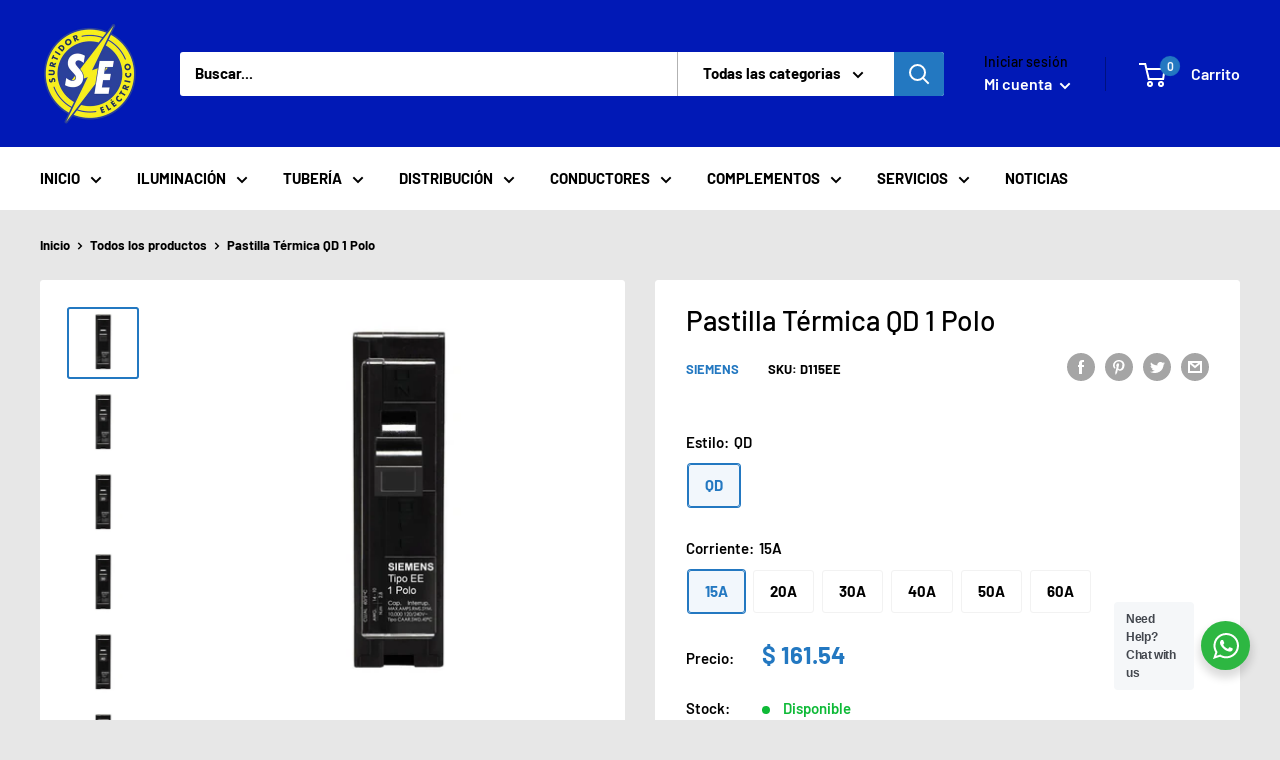

--- FILE ---
content_type: text/html; charset=utf-8
request_url: https://www.surtidorelectrico.com.mx/products/pastilla-qd-1p
body_size: 37607
content:
<!doctype html>

<html class="no-js" lang="es">
  <head><!-- Google tag (gtag.js) -->
<script async src="https://www.googletagmanager.com/gtag/js?id=GT-PZV5LVH"></script>
<script>
  window.dataLayer = window.dataLayer || [];
  function gtag(){dataLayer.push(arguments);}
  gtag('js', new Date());

  gtag('config', 'GT-PZV5LVH');
</script>
    <meta charset="utf-8">
    <meta name="viewport" content="width=device-width, initial-scale=1.0, height=device-height, minimum-scale=1.0, maximum-scale=1.0">
    <meta name="theme-color" content="#2378c1"><title>Pastilla Termomagnética Siemens 1 Polo
</title><meta name="description" content="Unidad Térmica Marca Siemens. Breaker automático. Interruptor automático termomagnético. Distribución de corriente eléctrica, protección contra sobrecarga y cortocircuito. Montaje Enchufable."><link rel="canonical" href="https://www.surtidorelectrico.com.mx/products/pastilla-qd-1p"><link rel="shortcut icon" href="//www.surtidorelectrico.com.mx/cdn/shop/files/Favicon_96x96.png?v=1649699741" type="image/png"><link rel="preload" as="style" href="//www.surtidorelectrico.com.mx/cdn/shop/t/34/assets/theme.css?v=11014704264145128331725550551">
    <link rel="preload" as="script" href="//www.surtidorelectrico.com.mx/cdn/shop/t/34/assets/theme.js?v=132219002375670937941725550551">
    <link rel="preconnect" href="https://cdn.shopify.com">
    <link rel="preconnect" href="https://fonts.shopifycdn.com">
    <link rel="dns-prefetch" href="https://productreviews.shopifycdn.com">
    <link rel="dns-prefetch" href="https://ajax.googleapis.com">
    <link rel="dns-prefetch" href="https://maps.googleapis.com">
    <link rel="dns-prefetch" href="https://maps.gstatic.com">

    <meta property="og:type" content="product">
  <meta property="og:title" content="Pastilla Térmica QD 1 Polo"><meta property="og:image" content="http://www.surtidorelectrico.com.mx/cdn/shop/files/pastillasiemens1polo.jpg?v=1719760522">
    <meta property="og:image:secure_url" content="https://www.surtidorelectrico.com.mx/cdn/shop/files/pastillasiemens1polo.jpg?v=1719760522">
    <meta property="og:image:width" content="1000">
    <meta property="og:image:height" content="1000"><meta property="product:price:amount" content="161.54">
  <meta property="product:price:currency" content="MXN"><meta property="og:description" content="Unidad Térmica Marca Siemens. Breaker automático. Interruptor automático termomagnético. Distribución de corriente eléctrica, protección contra sobrecarga y cortocircuito. Montaje Enchufable."><meta property="og:url" content="https://www.surtidorelectrico.com.mx/products/pastilla-qd-1p">
<meta property="og:site_name" content="Surtidor Eléctrico"><meta name="twitter:card" content="summary"><meta name="twitter:title" content="Pastilla Térmica QD 1 Polo">
  <meta name="twitter:description" content="Unidad Térmica Marca Siemens. Estos interruptores brindan protección ante eventos de sobrecarga y cortocircuito. Su ágil y eficiente montaje tipo enchufable y el indicador de disparo, son características muy útiles en su instalación y operación continua.

Dimensiones: 2 cm x 7 cm x 7cm
Características: 1 polo, 120/240VCA
Peso: 0.070 Kg


Cumple con certificados NOM-ANCE / UL">
  <meta name="twitter:image" content="https://www.surtidorelectrico.com.mx/cdn/shop/files/pastillasiemens1polo_600x600_crop_center.jpg?v=1719760522">
    <link rel="preload" href="//www.surtidorelectrico.com.mx/cdn/fonts/barlow/barlow_n5.a193a1990790eba0cc5cca569d23799830e90f07.woff2" as="font" type="font/woff2" crossorigin><link rel="preload" href="//www.surtidorelectrico.com.mx/cdn/fonts/barlow/barlow_n7.691d1d11f150e857dcbc1c10ef03d825bc378d81.woff2" as="font" type="font/woff2" crossorigin><style>
  @font-face {
  font-family: Barlow;
  font-weight: 500;
  font-style: normal;
  font-display: swap;
  src: url("//www.surtidorelectrico.com.mx/cdn/fonts/barlow/barlow_n5.a193a1990790eba0cc5cca569d23799830e90f07.woff2") format("woff2"),
       url("//www.surtidorelectrico.com.mx/cdn/fonts/barlow/barlow_n5.ae31c82169b1dc0715609b8cc6a610b917808358.woff") format("woff");
}

  @font-face {
  font-family: Barlow;
  font-weight: 700;
  font-style: normal;
  font-display: swap;
  src: url("//www.surtidorelectrico.com.mx/cdn/fonts/barlow/barlow_n7.691d1d11f150e857dcbc1c10ef03d825bc378d81.woff2") format("woff2"),
       url("//www.surtidorelectrico.com.mx/cdn/fonts/barlow/barlow_n7.4fdbb1cb7da0e2c2f88492243ffa2b4f91924840.woff") format("woff");
}

@font-face {
  font-family: Barlow;
  font-weight: 600;
  font-style: normal;
  font-display: swap;
  src: url("//www.surtidorelectrico.com.mx/cdn/fonts/barlow/barlow_n6.329f582a81f63f125e63c20a5a80ae9477df68e1.woff2") format("woff2"),
       url("//www.surtidorelectrico.com.mx/cdn/fonts/barlow/barlow_n6.0163402e36247bcb8b02716880d0b39568412e9e.woff") format("woff");
}

@font-face {
  font-family: Barlow;
  font-weight: 500;
  font-style: italic;
  font-display: swap;
  src: url("//www.surtidorelectrico.com.mx/cdn/fonts/barlow/barlow_i5.714d58286997b65cd479af615cfa9bb0a117a573.woff2") format("woff2"),
       url("//www.surtidorelectrico.com.mx/cdn/fonts/barlow/barlow_i5.0120f77e6447d3b5df4bbec8ad8c2d029d87fb21.woff") format("woff");
}


  @font-face {
  font-family: Barlow;
  font-weight: 900;
  font-style: normal;
  font-display: swap;
  src: url("//www.surtidorelectrico.com.mx/cdn/fonts/barlow/barlow_n9.0641981c454b3fc3d4db37ebaaf1fec3bc17cc2a.woff2") format("woff2"),
       url("//www.surtidorelectrico.com.mx/cdn/fonts/barlow/barlow_n9.888138f2a8741799caa670e6fd6e11a45720c1ae.woff") format("woff");
}

  @font-face {
  font-family: Barlow;
  font-weight: 700;
  font-style: italic;
  font-display: swap;
  src: url("//www.surtidorelectrico.com.mx/cdn/fonts/barlow/barlow_i7.50e19d6cc2ba5146fa437a5a7443c76d5d730103.woff2") format("woff2"),
       url("//www.surtidorelectrico.com.mx/cdn/fonts/barlow/barlow_i7.47e9f98f1b094d912e6fd631cc3fe93d9f40964f.woff") format("woff");
}

  @font-face {
  font-family: Barlow;
  font-weight: 900;
  font-style: italic;
  font-display: swap;
  src: url("//www.surtidorelectrico.com.mx/cdn/fonts/barlow/barlow_i9.11ebc1177381737860951e28b673b99861ed4d01.woff2") format("woff2"),
       url("//www.surtidorelectrico.com.mx/cdn/fonts/barlow/barlow_i9.21f5e6102f93a0770915aa0d3a28461f61135770.woff") format("woff");
}


  :root {
    --default-text-font-size : 15px;
    --base-text-font-size    : 15px;
    --heading-font-family    : Barlow, sans-serif;
    --heading-font-weight    : 500;
    --heading-font-style     : normal;
    --text-font-family       : Barlow, sans-serif;
    --text-font-weight       : 700;
    --text-font-style        : normal;
    --text-font-bolder-weight: 600;
    --text-link-decoration   : underline;

    --text-color               : #000000;
    --text-color-rgb           : 0, 0, 0;
    --heading-color            : #000000;
    --border-color             : #ffffff;
    --border-color-rgb         : 255, 255, 255;
    --form-border-color        : #f2f2f2;
    --accent-color             : #2378c1;
    --accent-color-rgb         : 35, 120, 193;
    --link-color               : #000000;
    --link-color-hover         : #000000;
    --background               : #e7e7e7;
    --secondary-background     : #ffffff;
    --secondary-background-rgb : 255, 255, 255;
    --accent-background        : rgba(35, 120, 193, 0.08);

    --input-background: #ffffff;

    --error-color       : #f71b1b;
    --error-background  : rgba(247, 27, 27, 0.07);
    --success-color     : #0119b6;
    --success-background: rgba(1, 25, 182, 0.11);

    --primary-button-background      : #2378c1;
    --primary-button-background-rgb  : 35, 120, 193;
    --primary-button-text-color      : #ffffff;
    --secondary-button-background    : #0119b6;
    --secondary-button-background-rgb: 1, 25, 182;
    --secondary-button-text-color    : #ffffff;

    --header-background      : #0119b6;
    --header-text-color      : #ffffff;
    --header-light-text-color: #000000;
    --header-border-color    : rgba(0, 0, 0, 0.3);
    --header-accent-color    : #2378c1;

    --footer-background-color:    #000000;
    --footer-heading-text-color:  #f5df08;
    --footer-body-text-color:     #ffffff;
    --footer-body-text-color-rgb: 255, 255, 255;
    --footer-accent-color:        #2378c1;
    --footer-accent-color-rgb:    35, 120, 193;
    --footer-border:              none;
    
    --flickity-arrow-color: #cccccc;--product-on-sale-accent           : #ee0000;
    --product-on-sale-accent-rgb       : 238, 0, 0;
    --product-on-sale-color            : #ffffff;
    --product-in-stock-color           : #0eba37;
    --product-low-stock-color          : #ee0000;
    --product-sold-out-color           : #545151;
    --product-custom-label-1-background: #2378c1;
    --product-custom-label-1-color     : #ffffff;
    --product-custom-label-2-background: #a95ebe;
    --product-custom-label-2-color     : #ffffff;
    --product-review-star-color        : #ffb647;

    --mobile-container-gutter : 20px;
    --desktop-container-gutter: 40px;

    /* Shopify related variables */
    --payment-terms-background-color: #e7e7e7;
  }
</style>

<script>
  // IE11 does not have support for CSS variables, so we have to polyfill them
  if (!(((window || {}).CSS || {}).supports && window.CSS.supports('(--a: 0)'))) {
    const script = document.createElement('script');
    script.type = 'text/javascript';
    script.src = 'https://cdn.jsdelivr.net/npm/css-vars-ponyfill@2';
    script.onload = function() {
      cssVars({});
    };

    document.getElementsByTagName('head')[0].appendChild(script);
  }
</script>


    <script>window.performance && window.performance.mark && window.performance.mark('shopify.content_for_header.start');</script><meta name="facebook-domain-verification" content="7q1c3aex6a8h9bdkxzz7rqw5fuwutw">
<meta name="facebook-domain-verification" content="mpajvigs9eirpcpfrqja8j26360crs">
<meta name="google-site-verification" content="endG_yYrG172msMtENRBBvIlkAaVBc-9AN8Wii9zkOs">
<meta id="shopify-digital-wallet" name="shopify-digital-wallet" content="/35550625931/digital_wallets/dialog">
<meta name="shopify-checkout-api-token" content="4f4dbd9d0addd7377727286abe85b22f">
<meta id="in-context-paypal-metadata" data-shop-id="35550625931" data-venmo-supported="false" data-environment="production" data-locale="es_ES" data-paypal-v4="true" data-currency="MXN">
<link rel="alternate" type="application/json+oembed" href="https://www.surtidorelectrico.com.mx/products/pastilla-qd-1p.oembed">
<script async="async" src="/checkouts/internal/preloads.js?locale=es-MX"></script>
<script id="shopify-features" type="application/json">{"accessToken":"4f4dbd9d0addd7377727286abe85b22f","betas":["rich-media-storefront-analytics"],"domain":"www.surtidorelectrico.com.mx","predictiveSearch":true,"shopId":35550625931,"locale":"es"}</script>
<script>var Shopify = Shopify || {};
Shopify.shop = "surtidor-electrico-de-monterrey-sa.myshopify.com";
Shopify.locale = "es";
Shopify.currency = {"active":"MXN","rate":"1.0"};
Shopify.country = "MX";
Shopify.theme = {"name":"RECIENTE 2025","id":145085858038,"schema_name":"Warehouse","schema_version":"2.6.6","theme_store_id":871,"role":"main"};
Shopify.theme.handle = "null";
Shopify.theme.style = {"id":null,"handle":null};
Shopify.cdnHost = "www.surtidorelectrico.com.mx/cdn";
Shopify.routes = Shopify.routes || {};
Shopify.routes.root = "/";</script>
<script type="module">!function(o){(o.Shopify=o.Shopify||{}).modules=!0}(window);</script>
<script>!function(o){function n(){var o=[];function n(){o.push(Array.prototype.slice.apply(arguments))}return n.q=o,n}var t=o.Shopify=o.Shopify||{};t.loadFeatures=n(),t.autoloadFeatures=n()}(window);</script>
<script id="shop-js-analytics" type="application/json">{"pageType":"product"}</script>
<script defer="defer" async type="module" src="//www.surtidorelectrico.com.mx/cdn/shopifycloud/shop-js/modules/v2/client.init-shop-cart-sync_CvZOh8Af.es.esm.js"></script>
<script defer="defer" async type="module" src="//www.surtidorelectrico.com.mx/cdn/shopifycloud/shop-js/modules/v2/chunk.common_3Rxs6Qxh.esm.js"></script>
<script type="module">
  await import("//www.surtidorelectrico.com.mx/cdn/shopifycloud/shop-js/modules/v2/client.init-shop-cart-sync_CvZOh8Af.es.esm.js");
await import("//www.surtidorelectrico.com.mx/cdn/shopifycloud/shop-js/modules/v2/chunk.common_3Rxs6Qxh.esm.js");

  window.Shopify.SignInWithShop?.initShopCartSync?.({"fedCMEnabled":true,"windoidEnabled":true});

</script>
<script>(function() {
  var isLoaded = false;
  function asyncLoad() {
    if (isLoaded) return;
    isLoaded = true;
    var urls = ["https:\/\/cdncozyantitheft.addons.business\/js\/script_tags\/surtidor-electrico-de-monterrey-sa\/tl7dAYLikOixo3DhWDAu6CoNhLNz9vPl.js?shop=surtidor-electrico-de-monterrey-sa.myshopify.com","https:\/\/shopify.seon.io\/app.js?shop=surtidor-electrico-de-monterrey-sa.myshopify.com","https:\/\/cdn.nfcube.com\/instafeed-f309fd78e20a05b1a3eccff515ac0b14.js?shop=surtidor-electrico-de-monterrey-sa.myshopify.com","https:\/\/cdn.shopify.com\/s\/files\/1\/0355\/5062\/5931\/t\/29\/assets\/rev_35550625931.js?v=1728960839\u0026shop=surtidor-electrico-de-monterrey-sa.myshopify.com"];
    for (var i = 0; i < urls.length; i++) {
      var s = document.createElement('script');
      s.type = 'text/javascript';
      s.async = true;
      s.src = urls[i];
      var x = document.getElementsByTagName('script')[0];
      x.parentNode.insertBefore(s, x);
    }
  };
  if(window.attachEvent) {
    window.attachEvent('onload', asyncLoad);
  } else {
    window.addEventListener('load', asyncLoad, false);
  }
})();</script>
<script id="__st">var __st={"a":35550625931,"offset":-21600,"reqid":"1b8d6ac2-0722-4b2c-a057-df7b40e4e068-1768756221","pageurl":"www.surtidorelectrico.com.mx\/products\/pastilla-qd-1p","u":"20ed06f754eb","p":"product","rtyp":"product","rid":7508927054070};</script>
<script>window.ShopifyPaypalV4VisibilityTracking = true;</script>
<script id="captcha-bootstrap">!function(){'use strict';const t='contact',e='account',n='new_comment',o=[[t,t],['blogs',n],['comments',n],[t,'customer']],c=[[e,'customer_login'],[e,'guest_login'],[e,'recover_customer_password'],[e,'create_customer']],r=t=>t.map((([t,e])=>`form[action*='/${t}']:not([data-nocaptcha='true']) input[name='form_type'][value='${e}']`)).join(','),a=t=>()=>t?[...document.querySelectorAll(t)].map((t=>t.form)):[];function s(){const t=[...o],e=r(t);return a(e)}const i='password',u='form_key',d=['recaptcha-v3-token','g-recaptcha-response','h-captcha-response',i],f=()=>{try{return window.sessionStorage}catch{return}},m='__shopify_v',_=t=>t.elements[u];function p(t,e,n=!1){try{const o=window.sessionStorage,c=JSON.parse(o.getItem(e)),{data:r}=function(t){const{data:e,action:n}=t;return t[m]||n?{data:e,action:n}:{data:t,action:n}}(c);for(const[e,n]of Object.entries(r))t.elements[e]&&(t.elements[e].value=n);n&&o.removeItem(e)}catch(o){console.error('form repopulation failed',{error:o})}}const l='form_type',E='cptcha';function T(t){t.dataset[E]=!0}const w=window,h=w.document,L='Shopify',v='ce_forms',y='captcha';let A=!1;((t,e)=>{const n=(g='f06e6c50-85a8-45c8-87d0-21a2b65856fe',I='https://cdn.shopify.com/shopifycloud/storefront-forms-hcaptcha/ce_storefront_forms_captcha_hcaptcha.v1.5.2.iife.js',D={infoText:'Protegido por hCaptcha',privacyText:'Privacidad',termsText:'Términos'},(t,e,n)=>{const o=w[L][v],c=o.bindForm;if(c)return c(t,g,e,D).then(n);var r;o.q.push([[t,g,e,D],n]),r=I,A||(h.body.append(Object.assign(h.createElement('script'),{id:'captcha-provider',async:!0,src:r})),A=!0)});var g,I,D;w[L]=w[L]||{},w[L][v]=w[L][v]||{},w[L][v].q=[],w[L][y]=w[L][y]||{},w[L][y].protect=function(t,e){n(t,void 0,e),T(t)},Object.freeze(w[L][y]),function(t,e,n,w,h,L){const[v,y,A,g]=function(t,e,n){const i=e?o:[],u=t?c:[],d=[...i,...u],f=r(d),m=r(i),_=r(d.filter((([t,e])=>n.includes(e))));return[a(f),a(m),a(_),s()]}(w,h,L),I=t=>{const e=t.target;return e instanceof HTMLFormElement?e:e&&e.form},D=t=>v().includes(t);t.addEventListener('submit',(t=>{const e=I(t);if(!e)return;const n=D(e)&&!e.dataset.hcaptchaBound&&!e.dataset.recaptchaBound,o=_(e),c=g().includes(e)&&(!o||!o.value);(n||c)&&t.preventDefault(),c&&!n&&(function(t){try{if(!f())return;!function(t){const e=f();if(!e)return;const n=_(t);if(!n)return;const o=n.value;o&&e.removeItem(o)}(t);const e=Array.from(Array(32),(()=>Math.random().toString(36)[2])).join('');!function(t,e){_(t)||t.append(Object.assign(document.createElement('input'),{type:'hidden',name:u})),t.elements[u].value=e}(t,e),function(t,e){const n=f();if(!n)return;const o=[...t.querySelectorAll(`input[type='${i}']`)].map((({name:t})=>t)),c=[...d,...o],r={};for(const[a,s]of new FormData(t).entries())c.includes(a)||(r[a]=s);n.setItem(e,JSON.stringify({[m]:1,action:t.action,data:r}))}(t,e)}catch(e){console.error('failed to persist form',e)}}(e),e.submit())}));const S=(t,e)=>{t&&!t.dataset[E]&&(n(t,e.some((e=>e===t))),T(t))};for(const o of['focusin','change'])t.addEventListener(o,(t=>{const e=I(t);D(e)&&S(e,y())}));const B=e.get('form_key'),M=e.get(l),P=B&&M;t.addEventListener('DOMContentLoaded',(()=>{const t=y();if(P)for(const e of t)e.elements[l].value===M&&p(e,B);[...new Set([...A(),...v().filter((t=>'true'===t.dataset.shopifyCaptcha))])].forEach((e=>S(e,t)))}))}(h,new URLSearchParams(w.location.search),n,t,e,['guest_login'])})(!0,!0)}();</script>
<script integrity="sha256-4kQ18oKyAcykRKYeNunJcIwy7WH5gtpwJnB7kiuLZ1E=" data-source-attribution="shopify.loadfeatures" defer="defer" src="//www.surtidorelectrico.com.mx/cdn/shopifycloud/storefront/assets/storefront/load_feature-a0a9edcb.js" crossorigin="anonymous"></script>
<script data-source-attribution="shopify.dynamic_checkout.dynamic.init">var Shopify=Shopify||{};Shopify.PaymentButton=Shopify.PaymentButton||{isStorefrontPortableWallets:!0,init:function(){window.Shopify.PaymentButton.init=function(){};var t=document.createElement("script");t.src="https://www.surtidorelectrico.com.mx/cdn/shopifycloud/portable-wallets/latest/portable-wallets.es.js",t.type="module",document.head.appendChild(t)}};
</script>
<script data-source-attribution="shopify.dynamic_checkout.buyer_consent">
  function portableWalletsHideBuyerConsent(e){var t=document.getElementById("shopify-buyer-consent"),n=document.getElementById("shopify-subscription-policy-button");t&&n&&(t.classList.add("hidden"),t.setAttribute("aria-hidden","true"),n.removeEventListener("click",e))}function portableWalletsShowBuyerConsent(e){var t=document.getElementById("shopify-buyer-consent"),n=document.getElementById("shopify-subscription-policy-button");t&&n&&(t.classList.remove("hidden"),t.removeAttribute("aria-hidden"),n.addEventListener("click",e))}window.Shopify?.PaymentButton&&(window.Shopify.PaymentButton.hideBuyerConsent=portableWalletsHideBuyerConsent,window.Shopify.PaymentButton.showBuyerConsent=portableWalletsShowBuyerConsent);
</script>
<script>
  function portableWalletsCleanup(e){e&&e.src&&console.error("Failed to load portable wallets script "+e.src);var t=document.querySelectorAll("shopify-accelerated-checkout .shopify-payment-button__skeleton, shopify-accelerated-checkout-cart .wallet-cart-button__skeleton"),e=document.getElementById("shopify-buyer-consent");for(let e=0;e<t.length;e++)t[e].remove();e&&e.remove()}function portableWalletsNotLoadedAsModule(e){e instanceof ErrorEvent&&"string"==typeof e.message&&e.message.includes("import.meta")&&"string"==typeof e.filename&&e.filename.includes("portable-wallets")&&(window.removeEventListener("error",portableWalletsNotLoadedAsModule),window.Shopify.PaymentButton.failedToLoad=e,"loading"===document.readyState?document.addEventListener("DOMContentLoaded",window.Shopify.PaymentButton.init):window.Shopify.PaymentButton.init())}window.addEventListener("error",portableWalletsNotLoadedAsModule);
</script>

<script type="module" src="https://www.surtidorelectrico.com.mx/cdn/shopifycloud/portable-wallets/latest/portable-wallets.es.js" onError="portableWalletsCleanup(this)" crossorigin="anonymous"></script>
<script nomodule>
  document.addEventListener("DOMContentLoaded", portableWalletsCleanup);
</script>

<link id="shopify-accelerated-checkout-styles" rel="stylesheet" media="screen" href="https://www.surtidorelectrico.com.mx/cdn/shopifycloud/portable-wallets/latest/accelerated-checkout-backwards-compat.css" crossorigin="anonymous">
<style id="shopify-accelerated-checkout-cart">
        #shopify-buyer-consent {
  margin-top: 1em;
  display: inline-block;
  width: 100%;
}

#shopify-buyer-consent.hidden {
  display: none;
}

#shopify-subscription-policy-button {
  background: none;
  border: none;
  padding: 0;
  text-decoration: underline;
  font-size: inherit;
  cursor: pointer;
}

#shopify-subscription-policy-button::before {
  box-shadow: none;
}

      </style>

<script>window.performance && window.performance.mark && window.performance.mark('shopify.content_for_header.end');</script>

    <link rel="stylesheet" href="//www.surtidorelectrico.com.mx/cdn/shop/t/34/assets/theme.css?v=11014704264145128331725550551">

    
  <script type="application/ld+json">
  {
    "@context": "http://schema.org",
    "@type": "Product",
    "offers": [{
          "@type": "Offer",
          "name": "QD \/ 15A",
          "availability":"https://schema.org/InStock",
          "price": 161.54,
          "priceCurrency": "MXN",
          "priceValidUntil": "2026-01-28","sku": "D115EE","url": "/products/pastilla-qd-1p?variant=43427889119478"
        },
{
          "@type": "Offer",
          "name": "QD \/ 20A",
          "availability":"https://schema.org/InStock",
          "price": 187.58,
          "priceCurrency": "MXN",
          "priceValidUntil": "2026-01-28","sku": "D120EE","url": "/products/pastilla-qd-1p?variant=46939264581878"
        },
{
          "@type": "Offer",
          "name": "QD \/ 30A",
          "availability":"https://schema.org/InStock",
          "price": 185.3,
          "priceCurrency": "MXN",
          "priceValidUntil": "2026-01-28","sku": "D130EE","url": "/products/pastilla-qd-1p?variant=46939264614646"
        },
{
          "@type": "Offer",
          "name": "QD \/ 40A",
          "availability":"https://schema.org/InStock",
          "price": 212.59,
          "priceCurrency": "MXN",
          "priceValidUntil": "2026-01-28","sku": "D140EE","url": "/products/pastilla-qd-1p?variant=46939264647414"
        },
{
          "@type": "Offer",
          "name": "QD \/ 50A",
          "availability":"https://schema.org/InStock",
          "price": 212.61,
          "priceCurrency": "MXN",
          "priceValidUntil": "2026-01-28","sku": "D150EE","url": "/products/pastilla-qd-1p?variant=46939264680182"
        },
{
          "@type": "Offer",
          "name": "QD \/ 60A",
          "availability":"https://schema.org/InStock",
          "price": 290.18,
          "priceCurrency": "MXN",
          "priceValidUntil": "2026-01-28","sku": "D160EE","url": "/products/pastilla-qd-1p?variant=46939264712950"
        }
],
      "gtin12": "783643334809",
      "productId": "783643334809",
    "brand": {
      "name": "SIEMENS"
    },
    "name": "Pastilla Térmica QD 1 Polo",
    "description": "Unidad Térmica Marca Siemens. Estos interruptores brindan protección ante eventos de sobrecarga y cortocircuito. Su ágil y eficiente montaje tipo enchufable y el indicador de disparo, son características muy útiles en su instalación y operación continua.\n\nDimensiones: 2 cm x 7 cm x 7cm\nCaracterísticas: 1 polo, 120\/240VCA\nPeso: 0.070 Kg\n\n\nCumple con certificados NOM-ANCE \/ UL",
    "category": "DISTRIBUCIÓN",
    "url": "/products/pastilla-qd-1p",
    "sku": "D115EE",
    "image": {
      "@type": "ImageObject",
      "url": "https://www.surtidorelectrico.com.mx/cdn/shop/files/pastillasiemens1polo_1024x.jpg?v=1719760522",
      "image": "https://www.surtidorelectrico.com.mx/cdn/shop/files/pastillasiemens1polo_1024x.jpg?v=1719760522",
      "name": "Pastilla Térmica QD 1 Polo",
      "width": "1024",
      "height": "1024"
    }
  }
  </script>



  <script type="application/ld+json">
  {
    "@context": "http://schema.org",
    "@type": "BreadcrumbList",
  "itemListElement": [{
      "@type": "ListItem",
      "position": 1,
      "name": "Inicio",
      "item": "https://www.surtidorelectrico.com.mx"
    },{
          "@type": "ListItem",
          "position": 2,
          "name": "Pastilla Térmica QD 1 Polo",
          "item": "https://www.surtidorelectrico.com.mx/products/pastilla-qd-1p"
        }]
  }
  </script>


    <script>
      // This allows to expose several variables to the global scope, to be used in scripts
      window.theme = {
        pageType: "product",
        cartCount: 0,
        moneyFormat: "$ {{amount}}",
        moneyWithCurrencyFormat: "$ {{amount}} MXN",
        currencyCodeEnabled: false,
        showDiscount: true,
        discountMode: "percentage",
        searchMode: "product,article,page",
        searchUnavailableProducts: "last",
        cartType: "drawer"
      };

      window.routes = {
        rootUrl: "\/",
        rootUrlWithoutSlash: '',
        cartUrl: "\/cart",
        cartAddUrl: "\/cart\/add",
        cartChangeUrl: "\/cart\/change",
        searchUrl: "\/search",
        productRecommendationsUrl: "\/recommendations\/products"
      };

      window.languages = {
        productRegularPrice: "Precio habitual",
        productSalePrice: "Precio de venta",
        collectionOnSaleLabel: "Ahorrar {{savings}}",
        productFormUnavailable: "No disponible",
        productFormAddToCart: "Añadir al carrito",
        productFormSoldOut: "Agotado",
        productAdded: "El producto ha sido añadido al carrito",
        productAddedShort: "Añadido !",
        shippingEstimatorNoResults: "No se pudo encontrar envío para su dirección.",
        shippingEstimatorOneResult: "Hay una tarifa de envío para su dirección :",
        shippingEstimatorMultipleResults: "Hay {{count}} tarifas de envío para su dirección :",
        shippingEstimatorErrors: "Hay algunos errores :"
      };

      window.lazySizesConfig = {
        loadHidden: false,
        hFac: 0.8,
        expFactor: 3,
        customMedia: {
          '--phone': '(max-width: 640px)',
          '--tablet': '(min-width: 641px) and (max-width: 1023px)',
          '--lap': '(min-width: 1024px)'
        }
      };

      document.documentElement.className = document.documentElement.className.replace('no-js', 'js');
    </script><script src="//www.surtidorelectrico.com.mx/cdn/shop/t/34/assets/theme.js?v=132219002375670937941725550551" defer></script>
    <script src="//www.surtidorelectrico.com.mx/cdn/shop/t/34/assets/custom.js?v=102476495355921946141725550551" defer></script><script>
        (function () {
          window.onpageshow = function() {
            // We force re-freshing the cart content onpageshow, as most browsers will serve a cache copy when hitting the
            // back button, which cause staled data
            document.documentElement.dispatchEvent(new CustomEvent('cart:refresh', {
              bubbles: true,
              detail: {scrollToTop: false}
            }));
          };
        })();
      </script><!-- Punchout Cloud -->
<script src="https://cdn.cloud.punchoutexpress.com/cloud/assets-shopify/0.2.0/punchout.min.js?v5_24_0" defer="defer"></script>
<style type="text/css">.btn-punchout-cancel {margin-left: 10px;}</style>
<!-- /Punchout Cloud -->

<script type="text/javascript">
window.PunchoutSettings = {
            "cloud_url": "https://cloud.punchoutexpress.com",
            "token": "cf84e3c57d824dde335eff85c6dc0936",
            "checkout_selector": "*[name=\"checkout\"]",
            "checkout_text": "Transfer Cart",
            "cancel_selector": "*[name=\"checkout\"]",
            "cancel_text": "Cancel",
            "hide_selector": "*[name=\"checkout\"],.shopify-payment-button,.additional-checkout-buttons,.additional-checkout-button",
            "cart_container_selector": "#CartContainer,#CartDrawer,#ajaxifyModal",
            "button_transfer_class": "btn cart__submit cart__submit-control btn-punchout-transfer button button--primary",
            "button_cancel_class": "btn btn--secondary cart__submit-control btn-punchout-cancel button button--primary",
        };
</script>

<!-- BEGIN app block: shopify://apps/minmaxify-order-limits/blocks/app-embed-block/3acfba32-89f3-4377-ae20-cbb9abc48475 -->

<!-- END app block --><script src="https://cdn.shopify.com/extensions/4d5a2c47-c9fc-4724-a26e-14d501c856c6/attrac-6/assets/attrac-embed-bars.js" type="text/javascript" defer="defer"></script>
<link href="https://monorail-edge.shopifysvc.com" rel="dns-prefetch">
<script>(function(){if ("sendBeacon" in navigator && "performance" in window) {try {var session_token_from_headers = performance.getEntriesByType('navigation')[0].serverTiming.find(x => x.name == '_s').description;} catch {var session_token_from_headers = undefined;}var session_cookie_matches = document.cookie.match(/_shopify_s=([^;]*)/);var session_token_from_cookie = session_cookie_matches && session_cookie_matches.length === 2 ? session_cookie_matches[1] : "";var session_token = session_token_from_headers || session_token_from_cookie || "";function handle_abandonment_event(e) {var entries = performance.getEntries().filter(function(entry) {return /monorail-edge.shopifysvc.com/.test(entry.name);});if (!window.abandonment_tracked && entries.length === 0) {window.abandonment_tracked = true;var currentMs = Date.now();var navigation_start = performance.timing.navigationStart;var payload = {shop_id: 35550625931,url: window.location.href,navigation_start,duration: currentMs - navigation_start,session_token,page_type: "product"};window.navigator.sendBeacon("https://monorail-edge.shopifysvc.com/v1/produce", JSON.stringify({schema_id: "online_store_buyer_site_abandonment/1.1",payload: payload,metadata: {event_created_at_ms: currentMs,event_sent_at_ms: currentMs}}));}}window.addEventListener('pagehide', handle_abandonment_event);}}());</script>
<script id="web-pixels-manager-setup">(function e(e,d,r,n,o){if(void 0===o&&(o={}),!Boolean(null===(a=null===(i=window.Shopify)||void 0===i?void 0:i.analytics)||void 0===a?void 0:a.replayQueue)){var i,a;window.Shopify=window.Shopify||{};var t=window.Shopify;t.analytics=t.analytics||{};var s=t.analytics;s.replayQueue=[],s.publish=function(e,d,r){return s.replayQueue.push([e,d,r]),!0};try{self.performance.mark("wpm:start")}catch(e){}var l=function(){var e={modern:/Edge?\/(1{2}[4-9]|1[2-9]\d|[2-9]\d{2}|\d{4,})\.\d+(\.\d+|)|Firefox\/(1{2}[4-9]|1[2-9]\d|[2-9]\d{2}|\d{4,})\.\d+(\.\d+|)|Chrom(ium|e)\/(9{2}|\d{3,})\.\d+(\.\d+|)|(Maci|X1{2}).+ Version\/(15\.\d+|(1[6-9]|[2-9]\d|\d{3,})\.\d+)([,.]\d+|)( \(\w+\)|)( Mobile\/\w+|) Safari\/|Chrome.+OPR\/(9{2}|\d{3,})\.\d+\.\d+|(CPU[ +]OS|iPhone[ +]OS|CPU[ +]iPhone|CPU IPhone OS|CPU iPad OS)[ +]+(15[._]\d+|(1[6-9]|[2-9]\d|\d{3,})[._]\d+)([._]\d+|)|Android:?[ /-](13[3-9]|1[4-9]\d|[2-9]\d{2}|\d{4,})(\.\d+|)(\.\d+|)|Android.+Firefox\/(13[5-9]|1[4-9]\d|[2-9]\d{2}|\d{4,})\.\d+(\.\d+|)|Android.+Chrom(ium|e)\/(13[3-9]|1[4-9]\d|[2-9]\d{2}|\d{4,})\.\d+(\.\d+|)|SamsungBrowser\/([2-9]\d|\d{3,})\.\d+/,legacy:/Edge?\/(1[6-9]|[2-9]\d|\d{3,})\.\d+(\.\d+|)|Firefox\/(5[4-9]|[6-9]\d|\d{3,})\.\d+(\.\d+|)|Chrom(ium|e)\/(5[1-9]|[6-9]\d|\d{3,})\.\d+(\.\d+|)([\d.]+$|.*Safari\/(?![\d.]+ Edge\/[\d.]+$))|(Maci|X1{2}).+ Version\/(10\.\d+|(1[1-9]|[2-9]\d|\d{3,})\.\d+)([,.]\d+|)( \(\w+\)|)( Mobile\/\w+|) Safari\/|Chrome.+OPR\/(3[89]|[4-9]\d|\d{3,})\.\d+\.\d+|(CPU[ +]OS|iPhone[ +]OS|CPU[ +]iPhone|CPU IPhone OS|CPU iPad OS)[ +]+(10[._]\d+|(1[1-9]|[2-9]\d|\d{3,})[._]\d+)([._]\d+|)|Android:?[ /-](13[3-9]|1[4-9]\d|[2-9]\d{2}|\d{4,})(\.\d+|)(\.\d+|)|Mobile Safari.+OPR\/([89]\d|\d{3,})\.\d+\.\d+|Android.+Firefox\/(13[5-9]|1[4-9]\d|[2-9]\d{2}|\d{4,})\.\d+(\.\d+|)|Android.+Chrom(ium|e)\/(13[3-9]|1[4-9]\d|[2-9]\d{2}|\d{4,})\.\d+(\.\d+|)|Android.+(UC? ?Browser|UCWEB|U3)[ /]?(15\.([5-9]|\d{2,})|(1[6-9]|[2-9]\d|\d{3,})\.\d+)\.\d+|SamsungBrowser\/(5\.\d+|([6-9]|\d{2,})\.\d+)|Android.+MQ{2}Browser\/(14(\.(9|\d{2,})|)|(1[5-9]|[2-9]\d|\d{3,})(\.\d+|))(\.\d+|)|K[Aa][Ii]OS\/(3\.\d+|([4-9]|\d{2,})\.\d+)(\.\d+|)/},d=e.modern,r=e.legacy,n=navigator.userAgent;return n.match(d)?"modern":n.match(r)?"legacy":"unknown"}(),u="modern"===l?"modern":"legacy",c=(null!=n?n:{modern:"",legacy:""})[u],f=function(e){return[e.baseUrl,"/wpm","/b",e.hashVersion,"modern"===e.buildTarget?"m":"l",".js"].join("")}({baseUrl:d,hashVersion:r,buildTarget:u}),m=function(e){var d=e.version,r=e.bundleTarget,n=e.surface,o=e.pageUrl,i=e.monorailEndpoint;return{emit:function(e){var a=e.status,t=e.errorMsg,s=(new Date).getTime(),l=JSON.stringify({metadata:{event_sent_at_ms:s},events:[{schema_id:"web_pixels_manager_load/3.1",payload:{version:d,bundle_target:r,page_url:o,status:a,surface:n,error_msg:t},metadata:{event_created_at_ms:s}}]});if(!i)return console&&console.warn&&console.warn("[Web Pixels Manager] No Monorail endpoint provided, skipping logging."),!1;try{return self.navigator.sendBeacon.bind(self.navigator)(i,l)}catch(e){}var u=new XMLHttpRequest;try{return u.open("POST",i,!0),u.setRequestHeader("Content-Type","text/plain"),u.send(l),!0}catch(e){return console&&console.warn&&console.warn("[Web Pixels Manager] Got an unhandled error while logging to Monorail."),!1}}}}({version:r,bundleTarget:l,surface:e.surface,pageUrl:self.location.href,monorailEndpoint:e.monorailEndpoint});try{o.browserTarget=l,function(e){var d=e.src,r=e.async,n=void 0===r||r,o=e.onload,i=e.onerror,a=e.sri,t=e.scriptDataAttributes,s=void 0===t?{}:t,l=document.createElement("script"),u=document.querySelector("head"),c=document.querySelector("body");if(l.async=n,l.src=d,a&&(l.integrity=a,l.crossOrigin="anonymous"),s)for(var f in s)if(Object.prototype.hasOwnProperty.call(s,f))try{l.dataset[f]=s[f]}catch(e){}if(o&&l.addEventListener("load",o),i&&l.addEventListener("error",i),u)u.appendChild(l);else{if(!c)throw new Error("Did not find a head or body element to append the script");c.appendChild(l)}}({src:f,async:!0,onload:function(){if(!function(){var e,d;return Boolean(null===(d=null===(e=window.Shopify)||void 0===e?void 0:e.analytics)||void 0===d?void 0:d.initialized)}()){var d=window.webPixelsManager.init(e)||void 0;if(d){var r=window.Shopify.analytics;r.replayQueue.forEach((function(e){var r=e[0],n=e[1],o=e[2];d.publishCustomEvent(r,n,o)})),r.replayQueue=[],r.publish=d.publishCustomEvent,r.visitor=d.visitor,r.initialized=!0}}},onerror:function(){return m.emit({status:"failed",errorMsg:"".concat(f," has failed to load")})},sri:function(e){var d=/^sha384-[A-Za-z0-9+/=]+$/;return"string"==typeof e&&d.test(e)}(c)?c:"",scriptDataAttributes:o}),m.emit({status:"loading"})}catch(e){m.emit({status:"failed",errorMsg:(null==e?void 0:e.message)||"Unknown error"})}}})({shopId: 35550625931,storefrontBaseUrl: "https://www.surtidorelectrico.com.mx",extensionsBaseUrl: "https://extensions.shopifycdn.com/cdn/shopifycloud/web-pixels-manager",monorailEndpoint: "https://monorail-edge.shopifysvc.com/unstable/produce_batch",surface: "storefront-renderer",enabledBetaFlags: ["2dca8a86"],webPixelsConfigList: [{"id":"874873078","configuration":"{\"shop\":\"surtidor-electrico-de-monterrey-sa.myshopify.com\", \"appDomain\":\"shopify.seon.io\", \"accountID\":\"f253f31d-13b4-4d31-b9ed-f1ceeb7e17c8\"}","eventPayloadVersion":"v1","runtimeContext":"STRICT","scriptVersion":"1bfbda88d56145121531a3e457ca821d","type":"APP","apiClientId":4922453,"privacyPurposes":[],"dataSharingAdjustments":{"protectedCustomerApprovalScopes":["read_customer_address","read_customer_email","read_customer_name","read_customer_personal_data","read_customer_phone"]}},{"id":"490406134","configuration":"{\"config\":\"{\\\"google_tag_ids\\\":[\\\"G-LNT6TPRRV3\\\",\\\"AW-11309208386\\\",\\\"GT-PZV5LVH\\\"],\\\"target_country\\\":\\\"MX\\\",\\\"gtag_events\\\":[{\\\"type\\\":\\\"begin_checkout\\\",\\\"action_label\\\":[\\\"G-LNT6TPRRV3\\\",\\\"AW-11309208386\\\/_HeKCI-BnOQYEMKm05Aq\\\"]},{\\\"type\\\":\\\"search\\\",\\\"action_label\\\":[\\\"G-LNT6TPRRV3\\\",\\\"AW-11309208386\\\/wQc3CImBnOQYEMKm05Aq\\\"]},{\\\"type\\\":\\\"view_item\\\",\\\"action_label\\\":[\\\"G-LNT6TPRRV3\\\",\\\"AW-11309208386\\\/eQgACIaBnOQYEMKm05Aq\\\",\\\"MC-MN2N2D9NRQ\\\"]},{\\\"type\\\":\\\"purchase\\\",\\\"action_label\\\":[\\\"G-LNT6TPRRV3\\\",\\\"AW-11309208386\\\/ThEkCICBnOQYEMKm05Aq\\\",\\\"MC-MN2N2D9NRQ\\\"]},{\\\"type\\\":\\\"page_view\\\",\\\"action_label\\\":[\\\"G-LNT6TPRRV3\\\",\\\"AW-11309208386\\\/2CzmCIOBnOQYEMKm05Aq\\\",\\\"MC-MN2N2D9NRQ\\\"]},{\\\"type\\\":\\\"add_payment_info\\\",\\\"action_label\\\":[\\\"G-LNT6TPRRV3\\\",\\\"AW-11309208386\\\/F4qSCIqCnOQYEMKm05Aq\\\"]},{\\\"type\\\":\\\"add_to_cart\\\",\\\"action_label\\\":[\\\"G-LNT6TPRRV3\\\",\\\"AW-11309208386\\\/AWCnCIyBnOQYEMKm05Aq\\\"]}],\\\"enable_monitoring_mode\\\":false}\"}","eventPayloadVersion":"v1","runtimeContext":"OPEN","scriptVersion":"b2a88bafab3e21179ed38636efcd8a93","type":"APP","apiClientId":1780363,"privacyPurposes":[],"dataSharingAdjustments":{"protectedCustomerApprovalScopes":["read_customer_address","read_customer_email","read_customer_name","read_customer_personal_data","read_customer_phone"]}},{"id":"248348918","configuration":"{\"pixel_id\":\"519026175871311\",\"pixel_type\":\"facebook_pixel\",\"metaapp_system_user_token\":\"-\"}","eventPayloadVersion":"v1","runtimeContext":"OPEN","scriptVersion":"ca16bc87fe92b6042fbaa3acc2fbdaa6","type":"APP","apiClientId":2329312,"privacyPurposes":["ANALYTICS","MARKETING","SALE_OF_DATA"],"dataSharingAdjustments":{"protectedCustomerApprovalScopes":["read_customer_address","read_customer_email","read_customer_name","read_customer_personal_data","read_customer_phone"]}},{"id":"shopify-app-pixel","configuration":"{}","eventPayloadVersion":"v1","runtimeContext":"STRICT","scriptVersion":"0450","apiClientId":"shopify-pixel","type":"APP","privacyPurposes":["ANALYTICS","MARKETING"]},{"id":"shopify-custom-pixel","eventPayloadVersion":"v1","runtimeContext":"LAX","scriptVersion":"0450","apiClientId":"shopify-pixel","type":"CUSTOM","privacyPurposes":["ANALYTICS","MARKETING"]}],isMerchantRequest: false,initData: {"shop":{"name":"Surtidor Eléctrico","paymentSettings":{"currencyCode":"MXN"},"myshopifyDomain":"surtidor-electrico-de-monterrey-sa.myshopify.com","countryCode":"MX","storefrontUrl":"https:\/\/www.surtidorelectrico.com.mx"},"customer":null,"cart":null,"checkout":null,"productVariants":[{"price":{"amount":161.54,"currencyCode":"MXN"},"product":{"title":"Pastilla Térmica QD 1 Polo","vendor":"SIEMENS","id":"7508927054070","untranslatedTitle":"Pastilla Térmica QD 1 Polo","url":"\/products\/pastilla-qd-1p","type":"DISTRIBUCIÓN"},"id":"43427889119478","image":{"src":"\/\/www.surtidorelectrico.com.mx\/cdn\/shop\/files\/D115EE.jpg?v=1689364445"},"sku":"D115EE","title":"QD \/ 15A","untranslatedTitle":"QD \/ 15A"},{"price":{"amount":187.58,"currencyCode":"MXN"},"product":{"title":"Pastilla Térmica QD 1 Polo","vendor":"SIEMENS","id":"7508927054070","untranslatedTitle":"Pastilla Térmica QD 1 Polo","url":"\/products\/pastilla-qd-1p","type":"DISTRIBUCIÓN"},"id":"46939264581878","image":{"src":"\/\/www.surtidorelectrico.com.mx\/cdn\/shop\/files\/D120EE.jpg?v=1689364457"},"sku":"D120EE","title":"QD \/ 20A","untranslatedTitle":"QD \/ 20A"},{"price":{"amount":185.3,"currencyCode":"MXN"},"product":{"title":"Pastilla Térmica QD 1 Polo","vendor":"SIEMENS","id":"7508927054070","untranslatedTitle":"Pastilla Térmica QD 1 Polo","url":"\/products\/pastilla-qd-1p","type":"DISTRIBUCIÓN"},"id":"46939264614646","image":{"src":"\/\/www.surtidorelectrico.com.mx\/cdn\/shop\/files\/D130EE.jpg?v=1689364467"},"sku":"D130EE","title":"QD \/ 30A","untranslatedTitle":"QD \/ 30A"},{"price":{"amount":212.59,"currencyCode":"MXN"},"product":{"title":"Pastilla Térmica QD 1 Polo","vendor":"SIEMENS","id":"7508927054070","untranslatedTitle":"Pastilla Térmica QD 1 Polo","url":"\/products\/pastilla-qd-1p","type":"DISTRIBUCIÓN"},"id":"46939264647414","image":{"src":"\/\/www.surtidorelectrico.com.mx\/cdn\/shop\/files\/D140EE.jpg?v=1689364498"},"sku":"D140EE","title":"QD \/ 40A","untranslatedTitle":"QD \/ 40A"},{"price":{"amount":212.61,"currencyCode":"MXN"},"product":{"title":"Pastilla Térmica QD 1 Polo","vendor":"SIEMENS","id":"7508927054070","untranslatedTitle":"Pastilla Térmica QD 1 Polo","url":"\/products\/pastilla-qd-1p","type":"DISTRIBUCIÓN"},"id":"46939264680182","image":{"src":"\/\/www.surtidorelectrico.com.mx\/cdn\/shop\/files\/D150EE.jpg?v=1689364603"},"sku":"D150EE","title":"QD \/ 50A","untranslatedTitle":"QD \/ 50A"},{"price":{"amount":290.18,"currencyCode":"MXN"},"product":{"title":"Pastilla Térmica QD 1 Polo","vendor":"SIEMENS","id":"7508927054070","untranslatedTitle":"Pastilla Térmica QD 1 Polo","url":"\/products\/pastilla-qd-1p","type":"DISTRIBUCIÓN"},"id":"46939264712950","image":{"src":"\/\/www.surtidorelectrico.com.mx\/cdn\/shop\/files\/D160EE.jpg?v=1689364640"},"sku":"D160EE","title":"QD \/ 60A","untranslatedTitle":"QD \/ 60A"}],"purchasingCompany":null},},"https://www.surtidorelectrico.com.mx/cdn","fcfee988w5aeb613cpc8e4bc33m6693e112",{"modern":"","legacy":""},{"shopId":"35550625931","storefrontBaseUrl":"https:\/\/www.surtidorelectrico.com.mx","extensionBaseUrl":"https:\/\/extensions.shopifycdn.com\/cdn\/shopifycloud\/web-pixels-manager","surface":"storefront-renderer","enabledBetaFlags":"[\"2dca8a86\"]","isMerchantRequest":"false","hashVersion":"fcfee988w5aeb613cpc8e4bc33m6693e112","publish":"custom","events":"[[\"page_viewed\",{}],[\"product_viewed\",{\"productVariant\":{\"price\":{\"amount\":161.54,\"currencyCode\":\"MXN\"},\"product\":{\"title\":\"Pastilla Térmica QD 1 Polo\",\"vendor\":\"SIEMENS\",\"id\":\"7508927054070\",\"untranslatedTitle\":\"Pastilla Térmica QD 1 Polo\",\"url\":\"\/products\/pastilla-qd-1p\",\"type\":\"DISTRIBUCIÓN\"},\"id\":\"43427889119478\",\"image\":{\"src\":\"\/\/www.surtidorelectrico.com.mx\/cdn\/shop\/files\/D115EE.jpg?v=1689364445\"},\"sku\":\"D115EE\",\"title\":\"QD \/ 15A\",\"untranslatedTitle\":\"QD \/ 15A\"}}]]"});</script><script>
  window.ShopifyAnalytics = window.ShopifyAnalytics || {};
  window.ShopifyAnalytics.meta = window.ShopifyAnalytics.meta || {};
  window.ShopifyAnalytics.meta.currency = 'MXN';
  var meta = {"product":{"id":7508927054070,"gid":"gid:\/\/shopify\/Product\/7508927054070","vendor":"SIEMENS","type":"DISTRIBUCIÓN","handle":"pastilla-qd-1p","variants":[{"id":43427889119478,"price":16154,"name":"Pastilla Térmica QD 1 Polo - QD \/ 15A","public_title":"QD \/ 15A","sku":"D115EE"},{"id":46939264581878,"price":18758,"name":"Pastilla Térmica QD 1 Polo - QD \/ 20A","public_title":"QD \/ 20A","sku":"D120EE"},{"id":46939264614646,"price":18530,"name":"Pastilla Térmica QD 1 Polo - QD \/ 30A","public_title":"QD \/ 30A","sku":"D130EE"},{"id":46939264647414,"price":21259,"name":"Pastilla Térmica QD 1 Polo - QD \/ 40A","public_title":"QD \/ 40A","sku":"D140EE"},{"id":46939264680182,"price":21261,"name":"Pastilla Térmica QD 1 Polo - QD \/ 50A","public_title":"QD \/ 50A","sku":"D150EE"},{"id":46939264712950,"price":29018,"name":"Pastilla Térmica QD 1 Polo - QD \/ 60A","public_title":"QD \/ 60A","sku":"D160EE"}],"remote":false},"page":{"pageType":"product","resourceType":"product","resourceId":7508927054070,"requestId":"1b8d6ac2-0722-4b2c-a057-df7b40e4e068-1768756221"}};
  for (var attr in meta) {
    window.ShopifyAnalytics.meta[attr] = meta[attr];
  }
</script>
<script class="analytics">
  (function () {
    var customDocumentWrite = function(content) {
      var jquery = null;

      if (window.jQuery) {
        jquery = window.jQuery;
      } else if (window.Checkout && window.Checkout.$) {
        jquery = window.Checkout.$;
      }

      if (jquery) {
        jquery('body').append(content);
      }
    };

    var hasLoggedConversion = function(token) {
      if (token) {
        return document.cookie.indexOf('loggedConversion=' + token) !== -1;
      }
      return false;
    }

    var setCookieIfConversion = function(token) {
      if (token) {
        var twoMonthsFromNow = new Date(Date.now());
        twoMonthsFromNow.setMonth(twoMonthsFromNow.getMonth() + 2);

        document.cookie = 'loggedConversion=' + token + '; expires=' + twoMonthsFromNow;
      }
    }

    var trekkie = window.ShopifyAnalytics.lib = window.trekkie = window.trekkie || [];
    if (trekkie.integrations) {
      return;
    }
    trekkie.methods = [
      'identify',
      'page',
      'ready',
      'track',
      'trackForm',
      'trackLink'
    ];
    trekkie.factory = function(method) {
      return function() {
        var args = Array.prototype.slice.call(arguments);
        args.unshift(method);
        trekkie.push(args);
        return trekkie;
      };
    };
    for (var i = 0; i < trekkie.methods.length; i++) {
      var key = trekkie.methods[i];
      trekkie[key] = trekkie.factory(key);
    }
    trekkie.load = function(config) {
      trekkie.config = config || {};
      trekkie.config.initialDocumentCookie = document.cookie;
      var first = document.getElementsByTagName('script')[0];
      var script = document.createElement('script');
      script.type = 'text/javascript';
      script.onerror = function(e) {
        var scriptFallback = document.createElement('script');
        scriptFallback.type = 'text/javascript';
        scriptFallback.onerror = function(error) {
                var Monorail = {
      produce: function produce(monorailDomain, schemaId, payload) {
        var currentMs = new Date().getTime();
        var event = {
          schema_id: schemaId,
          payload: payload,
          metadata: {
            event_created_at_ms: currentMs,
            event_sent_at_ms: currentMs
          }
        };
        return Monorail.sendRequest("https://" + monorailDomain + "/v1/produce", JSON.stringify(event));
      },
      sendRequest: function sendRequest(endpointUrl, payload) {
        // Try the sendBeacon API
        if (window && window.navigator && typeof window.navigator.sendBeacon === 'function' && typeof window.Blob === 'function' && !Monorail.isIos12()) {
          var blobData = new window.Blob([payload], {
            type: 'text/plain'
          });

          if (window.navigator.sendBeacon(endpointUrl, blobData)) {
            return true;
          } // sendBeacon was not successful

        } // XHR beacon

        var xhr = new XMLHttpRequest();

        try {
          xhr.open('POST', endpointUrl);
          xhr.setRequestHeader('Content-Type', 'text/plain');
          xhr.send(payload);
        } catch (e) {
          console.log(e);
        }

        return false;
      },
      isIos12: function isIos12() {
        return window.navigator.userAgent.lastIndexOf('iPhone; CPU iPhone OS 12_') !== -1 || window.navigator.userAgent.lastIndexOf('iPad; CPU OS 12_') !== -1;
      }
    };
    Monorail.produce('monorail-edge.shopifysvc.com',
      'trekkie_storefront_load_errors/1.1',
      {shop_id: 35550625931,
      theme_id: 145085858038,
      app_name: "storefront",
      context_url: window.location.href,
      source_url: "//www.surtidorelectrico.com.mx/cdn/s/trekkie.storefront.cd680fe47e6c39ca5d5df5f0a32d569bc48c0f27.min.js"});

        };
        scriptFallback.async = true;
        scriptFallback.src = '//www.surtidorelectrico.com.mx/cdn/s/trekkie.storefront.cd680fe47e6c39ca5d5df5f0a32d569bc48c0f27.min.js';
        first.parentNode.insertBefore(scriptFallback, first);
      };
      script.async = true;
      script.src = '//www.surtidorelectrico.com.mx/cdn/s/trekkie.storefront.cd680fe47e6c39ca5d5df5f0a32d569bc48c0f27.min.js';
      first.parentNode.insertBefore(script, first);
    };
    trekkie.load(
      {"Trekkie":{"appName":"storefront","development":false,"defaultAttributes":{"shopId":35550625931,"isMerchantRequest":null,"themeId":145085858038,"themeCityHash":"2859028041750587396","contentLanguage":"es","currency":"MXN","eventMetadataId":"3f285a8d-2baa-48d5-bc04-2ec47619466c"},"isServerSideCookieWritingEnabled":true,"monorailRegion":"shop_domain","enabledBetaFlags":["65f19447"]},"Session Attribution":{},"S2S":{"facebookCapiEnabled":true,"source":"trekkie-storefront-renderer","apiClientId":580111}}
    );

    var loaded = false;
    trekkie.ready(function() {
      if (loaded) return;
      loaded = true;

      window.ShopifyAnalytics.lib = window.trekkie;

      var originalDocumentWrite = document.write;
      document.write = customDocumentWrite;
      try { window.ShopifyAnalytics.merchantGoogleAnalytics.call(this); } catch(error) {};
      document.write = originalDocumentWrite;

      window.ShopifyAnalytics.lib.page(null,{"pageType":"product","resourceType":"product","resourceId":7508927054070,"requestId":"1b8d6ac2-0722-4b2c-a057-df7b40e4e068-1768756221","shopifyEmitted":true});

      var match = window.location.pathname.match(/checkouts\/(.+)\/(thank_you|post_purchase)/)
      var token = match? match[1]: undefined;
      if (!hasLoggedConversion(token)) {
        setCookieIfConversion(token);
        window.ShopifyAnalytics.lib.track("Viewed Product",{"currency":"MXN","variantId":43427889119478,"productId":7508927054070,"productGid":"gid:\/\/shopify\/Product\/7508927054070","name":"Pastilla Térmica QD 1 Polo - QD \/ 15A","price":"161.54","sku":"D115EE","brand":"SIEMENS","variant":"QD \/ 15A","category":"DISTRIBUCIÓN","nonInteraction":true,"remote":false},undefined,undefined,{"shopifyEmitted":true});
      window.ShopifyAnalytics.lib.track("monorail:\/\/trekkie_storefront_viewed_product\/1.1",{"currency":"MXN","variantId":43427889119478,"productId":7508927054070,"productGid":"gid:\/\/shopify\/Product\/7508927054070","name":"Pastilla Térmica QD 1 Polo - QD \/ 15A","price":"161.54","sku":"D115EE","brand":"SIEMENS","variant":"QD \/ 15A","category":"DISTRIBUCIÓN","nonInteraction":true,"remote":false,"referer":"https:\/\/www.surtidorelectrico.com.mx\/products\/pastilla-qd-1p"});
      }
    });


        var eventsListenerScript = document.createElement('script');
        eventsListenerScript.async = true;
        eventsListenerScript.src = "//www.surtidorelectrico.com.mx/cdn/shopifycloud/storefront/assets/shop_events_listener-3da45d37.js";
        document.getElementsByTagName('head')[0].appendChild(eventsListenerScript);

})();</script>
  <script>
  if (!window.ga || (window.ga && typeof window.ga !== 'function')) {
    window.ga = function ga() {
      (window.ga.q = window.ga.q || []).push(arguments);
      if (window.Shopify && window.Shopify.analytics && typeof window.Shopify.analytics.publish === 'function') {
        window.Shopify.analytics.publish("ga_stub_called", {}, {sendTo: "google_osp_migration"});
      }
      console.error("Shopify's Google Analytics stub called with:", Array.from(arguments), "\nSee https://help.shopify.com/manual/promoting-marketing/pixels/pixel-migration#google for more information.");
    };
    if (window.Shopify && window.Shopify.analytics && typeof window.Shopify.analytics.publish === 'function') {
      window.Shopify.analytics.publish("ga_stub_initialized", {}, {sendTo: "google_osp_migration"});
    }
  }
</script>
<script
  defer
  src="https://www.surtidorelectrico.com.mx/cdn/shopifycloud/perf-kit/shopify-perf-kit-3.0.4.min.js"
  data-application="storefront-renderer"
  data-shop-id="35550625931"
  data-render-region="gcp-us-central1"
  data-page-type="product"
  data-theme-instance-id="145085858038"
  data-theme-name="Warehouse"
  data-theme-version="2.6.6"
  data-monorail-region="shop_domain"
  data-resource-timing-sampling-rate="10"
  data-shs="true"
  data-shs-beacon="true"
  data-shs-export-with-fetch="true"
  data-shs-logs-sample-rate="1"
  data-shs-beacon-endpoint="https://www.surtidorelectrico.com.mx/api/collect"
></script>
</head>

  <body class="warehouse--v1 features--animate-zoom template-product " data-instant-intensity="viewport"><!-- Google Tag Manager (noscript) -->
<noscript><iframe src="https://www.googletagmanager.com/ns.html?id=GTM-NSFR9LXN"
height="0" width="0" style="display:none;visibility:hidden"></iframe></noscript>
<!-- End Google Tag Manager (noscript) --><svg class="visually-hidden">
      <linearGradient id="rating-star-gradient-half">
        <stop offset="50%" stop-color="var(--product-review-star-color)" />
        <stop offset="50%" stop-color="rgba(var(--text-color-rgb), .4)" stop-opacity="0.4" />
      </linearGradient>
    </svg>

    <a href="#main" class="visually-hidden skip-to-content">Ir directamente al contenido</a>
    <span class="loading-bar"></span>

    <div id="shopify-section-announcement-bar" class="shopify-section"></div>
<div id="shopify-section-popups" class="shopify-section"><div data-section-id="popups" data-section-type="popups"></div>

</div>
<div id="shopify-section-header" class="shopify-section shopify-section__header"><section data-section-id="header" data-section-type="header" data-section-settings='{
  "navigationLayout": "inline",
  "desktopOpenTrigger": "hover",
  "useStickyHeader": true
}'>
  <header class="header header--inline " role="banner">
    <div class="container">
      <div class="header__inner"><nav class="header__mobile-nav hidden-lap-and-up">
            <button class="header__mobile-nav-toggle icon-state touch-area" data-action="toggle-menu" aria-expanded="false" aria-haspopup="true" aria-controls="mobile-menu" aria-label="Abrir menú">
              <span class="icon-state__primary"><svg focusable="false" class="icon icon--hamburger-mobile " viewBox="0 0 20 16" role="presentation">
      <path d="M0 14h20v2H0v-2zM0 0h20v2H0V0zm0 7h20v2H0V7z" fill="currentColor" fill-rule="evenodd"></path>
    </svg></span>
              <span class="icon-state__secondary"><svg focusable="false" class="icon icon--close " viewBox="0 0 19 19" role="presentation">
      <path d="M9.1923882 8.39339828l7.7781745-7.7781746 1.4142136 1.41421357-7.7781746 7.77817459 7.7781746 7.77817456L16.9705627 19l-7.7781745-7.7781746L1.41421356 19 0 17.5857864l7.7781746-7.77817456L0 2.02943725 1.41421356.61522369 9.1923882 8.39339828z" fill="currentColor" fill-rule="evenodd"></path>
    </svg></span>
            </button><div id="mobile-menu" class="mobile-menu" aria-hidden="true"><svg focusable="false" class="icon icon--nav-triangle-borderless " viewBox="0 0 20 9" role="presentation">
      <path d="M.47108938 9c.2694725-.26871321.57077721-.56867841.90388257-.89986354C3.12384116 6.36134886 5.74788116 3.76338565 9.2467995.30653888c.4145057-.4095171 1.0844277-.40860098 1.4977971.00205122L19.4935156 9H.47108938z" fill="#ffffff"></path>
    </svg><div class="mobile-menu__inner">
    <div class="mobile-menu__panel">
      <div class="mobile-menu__section">
        <ul class="mobile-menu__nav" data-type="menu" role="list"><li class="mobile-menu__nav-item"><button class="mobile-menu__nav-link" data-type="menuitem" aria-haspopup="true" aria-expanded="false" aria-controls="mobile-panel-0" data-action="open-panel">INICIO<svg focusable="false" class="icon icon--arrow-right " viewBox="0 0 8 12" role="presentation">
      <path stroke="currentColor" stroke-width="2" d="M2 2l4 4-4 4" fill="none" stroke-linecap="square"></path>
    </svg></button></li><li class="mobile-menu__nav-item"><button class="mobile-menu__nav-link" data-type="menuitem" aria-haspopup="true" aria-expanded="false" aria-controls="mobile-panel-1" data-action="open-panel">ILUMINACIÓN<svg focusable="false" class="icon icon--arrow-right " viewBox="0 0 8 12" role="presentation">
      <path stroke="currentColor" stroke-width="2" d="M2 2l4 4-4 4" fill="none" stroke-linecap="square"></path>
    </svg></button></li><li class="mobile-menu__nav-item"><button class="mobile-menu__nav-link" data-type="menuitem" aria-haspopup="true" aria-expanded="false" aria-controls="mobile-panel-2" data-action="open-panel">TUBERÍA<svg focusable="false" class="icon icon--arrow-right " viewBox="0 0 8 12" role="presentation">
      <path stroke="currentColor" stroke-width="2" d="M2 2l4 4-4 4" fill="none" stroke-linecap="square"></path>
    </svg></button></li><li class="mobile-menu__nav-item"><button class="mobile-menu__nav-link" data-type="menuitem" aria-haspopup="true" aria-expanded="false" aria-controls="mobile-panel-3" data-action="open-panel">DISTRIBUCIÓN<svg focusable="false" class="icon icon--arrow-right " viewBox="0 0 8 12" role="presentation">
      <path stroke="currentColor" stroke-width="2" d="M2 2l4 4-4 4" fill="none" stroke-linecap="square"></path>
    </svg></button></li><li class="mobile-menu__nav-item"><button class="mobile-menu__nav-link" data-type="menuitem" aria-haspopup="true" aria-expanded="false" aria-controls="mobile-panel-4" data-action="open-panel">CONDUCTORES<svg focusable="false" class="icon icon--arrow-right " viewBox="0 0 8 12" role="presentation">
      <path stroke="currentColor" stroke-width="2" d="M2 2l4 4-4 4" fill="none" stroke-linecap="square"></path>
    </svg></button></li><li class="mobile-menu__nav-item"><button class="mobile-menu__nav-link" data-type="menuitem" aria-haspopup="true" aria-expanded="false" aria-controls="mobile-panel-5" data-action="open-panel">COMPLEMENTOS<svg focusable="false" class="icon icon--arrow-right " viewBox="0 0 8 12" role="presentation">
      <path stroke="currentColor" stroke-width="2" d="M2 2l4 4-4 4" fill="none" stroke-linecap="square"></path>
    </svg></button></li><li class="mobile-menu__nav-item"><button class="mobile-menu__nav-link" data-type="menuitem" aria-haspopup="true" aria-expanded="false" aria-controls="mobile-panel-6" data-action="open-panel">SERVICIOS<svg focusable="false" class="icon icon--arrow-right " viewBox="0 0 8 12" role="presentation">
      <path stroke="currentColor" stroke-width="2" d="M2 2l4 4-4 4" fill="none" stroke-linecap="square"></path>
    </svg></button></li><li class="mobile-menu__nav-item"><a href="/blogs/noticias" class="mobile-menu__nav-link" data-type="menuitem">NOTICIAS</a></li></ul>
      </div><div class="mobile-menu__section mobile-menu__section--loose">
          <p class="mobile-menu__section-title heading h5">¿Necesitas ayuda?</p><div class="mobile-menu__help-wrapper"><svg focusable="false" class="icon icon--bi-phone " viewBox="0 0 24 24" role="presentation">
      <g stroke-width="2" fill="none" fill-rule="evenodd" stroke-linecap="square">
        <path d="M17 15l-3 3-8-8 3-3-5-5-3 3c0 9.941 8.059 18 18 18l3-3-5-5z" stroke="#000000"></path>
        <path d="M14 1c4.971 0 9 4.029 9 9m-9-5c2.761 0 5 2.239 5 5" stroke="#2378c1"></path>
      </g>
    </svg><span>Llámanos 81-8125-0100</span>
            </div><div class="mobile-menu__help-wrapper"><svg focusable="false" class="icon icon--bi-email " viewBox="0 0 22 22" role="presentation">
      <g fill="none" fill-rule="evenodd">
        <path stroke="#2378c1" d="M.916667 10.08333367l3.66666667-2.65833334v4.65849997zm20.1666667 0L17.416667 7.42500033v4.65849997z"></path>
        <path stroke="#000000" stroke-width="2" d="M4.58333367 7.42500033L.916667 10.08333367V21.0833337h20.1666667V10.08333367L17.416667 7.42500033"></path>
        <path stroke="#000000" stroke-width="2" d="M4.58333367 12.1000003V.916667H17.416667v11.1833333m-16.5-2.01666663L21.0833337 21.0833337m0-11.00000003L11.0000003 15.5833337"></path>
        <path d="M8.25000033 5.50000033h5.49999997M8.25000033 9.166667h5.49999997" stroke="#2378c1" stroke-width="2" stroke-linecap="square"></path>
      </g>
    </svg><a href="mailto:tiendaonline@surtidorelectrico.com">tiendaonline@surtidorelectrico.com</a>
            </div></div><div class="mobile-menu__section mobile-menu__section--loose">
          <p class="mobile-menu__section-title heading h5">Siguenos</p><ul class="social-media__item-list social-media__item-list--stack list--unstyled" role="list">
    <li class="social-media__item social-media__item--facebook">
      <a href="https://www.facebook.com/SurtidorE" target="_blank" rel="noopener" aria-label="Síguenos en Facebook"><svg focusable="false" class="icon icon--facebook " viewBox="0 0 30 30">
      <path d="M15 30C6.71572875 30 0 23.2842712 0 15 0 6.71572875 6.71572875 0 15 0c8.2842712 0 15 6.71572875 15 15 0 8.2842712-6.7157288 15-15 15zm3.2142857-17.1429611h-2.1428678v-2.1425646c0-.5852979.8203285-1.07160109 1.0714928-1.07160109h1.071375v-2.1428925h-2.1428678c-2.3564786 0-3.2142536 1.98610393-3.2142536 3.21449359v2.1425646h-1.0714822l.0032143 2.1528011 1.0682679-.0099086v7.499969h3.2142536v-7.499969h2.1428678v-2.1428925z" fill="currentColor" fill-rule="evenodd"></path>
    </svg>Facebook</a>
    </li>

    
<li class="social-media__item social-media__item--instagram">
      <a href="https://www.instagram.com/surtidorelectricomty/" target="_blank" rel="noopener" aria-label="Síguenos en Instagram"><svg focusable="false" class="icon icon--instagram " role="presentation" viewBox="0 0 30 30">
      <path d="M15 30C6.71572875 30 0 23.2842712 0 15 0 6.71572875 6.71572875 0 15 0c8.2842712 0 15 6.71572875 15 15 0 8.2842712-6.7157288 15-15 15zm.0000159-23.03571429c-2.1823849 0-2.4560363.00925037-3.3131306.0483571-.8553081.03901103-1.4394529.17486384-1.9505835.37352345-.52841925.20532625-.9765517.48009406-1.42331254.926823-.44672894.44676084-.72149675.89489329-.926823 1.42331254-.19865961.5111306-.33451242 1.0952754-.37352345 1.9505835-.03910673.8570943-.0483571 1.1307457-.0483571 3.3131306 0 2.1823531.00925037 2.4560045.0483571 3.3130988.03901103.8553081.17486384 1.4394529.37352345 1.9505835.20532625.5284193.48009406.9765517.926823 1.4233125.44676084.446729.89489329.7214968 1.42331254.9268549.5111306.1986278 1.0952754.3344806 1.9505835.3734916.8570943.0391067 1.1307457.0483571 3.3131306.0483571 2.1823531 0 2.4560045-.0092504 3.3130988-.0483571.8553081-.039011 1.4394529-.1748638 1.9505835-.3734916.5284193-.2053581.9765517-.4801259 1.4233125-.9268549.446729-.4467608.7214968-.8948932.9268549-1.4233125.1986278-.5111306.3344806-1.0952754.3734916-1.9505835.0391067-.8570943.0483571-1.1307457.0483571-3.3130988 0-2.1823849-.0092504-2.4560363-.0483571-3.3131306-.039011-.8553081-.1748638-1.4394529-.3734916-1.9505835-.2053581-.52841925-.4801259-.9765517-.9268549-1.42331254-.4467608-.44672894-.8948932-.72149675-1.4233125-.926823-.5111306-.19865961-1.0952754-.33451242-1.9505835-.37352345-.8570943-.03910673-1.1307457-.0483571-3.3130988-.0483571zm0 1.44787387c2.1456068 0 2.3997686.00819774 3.2471022.04685789.7834742.03572556 1.2089592.1666342 1.4921162.27668167.3750864.14577303.6427729.31990322.9239522.60111439.2812111.28117926.4553413.54886575.6011144.92395217.1100474.283157.2409561.708642.2766816 1.4921162.0386602.8473336.0468579 1.1014954.0468579 3.247134 0 2.1456068-.0081977 2.3997686-.0468579 3.2471022-.0357255.7834742-.1666342 1.2089592-.2766816 1.4921162-.1457731.3750864-.3199033.6427729-.6011144.9239522-.2811793.2812111-.5488658.4553413-.9239522.6011144-.283157.1100474-.708642.2409561-1.4921162.2766816-.847206.0386602-1.1013359.0468579-3.2471022.0468579-2.1457981 0-2.3998961-.0081977-3.247134-.0468579-.7834742-.0357255-1.2089592-.1666342-1.4921162-.2766816-.37508642-.1457731-.64277291-.3199033-.92395217-.6011144-.28117927-.2811793-.45534136-.5488658-.60111439-.9239522-.11004747-.283157-.24095611-.708642-.27668167-1.4921162-.03866015-.8473336-.04685789-1.1014954-.04685789-3.2471022 0-2.1456386.00819774-2.3998004.04685789-3.247134.03572556-.7834742.1666342-1.2089592.27668167-1.4921162.14577303-.37508642.31990322-.64277291.60111439-.92395217.28117926-.28121117.54886575-.45534136.92395217-.60111439.283157-.11004747.708642-.24095611 1.4921162-.27668167.8473336-.03866015 1.1014954-.04685789 3.247134-.04685789zm0 9.26641182c-1.479357 0-2.6785873-1.1992303-2.6785873-2.6785555 0-1.479357 1.1992303-2.6785873 2.6785873-2.6785873 1.4793252 0 2.6785555 1.1992303 2.6785555 2.6785873 0 1.4793252-1.1992303 2.6785555-2.6785555 2.6785555zm0-6.8050167c-2.2790034 0-4.1264612 1.8474578-4.1264612 4.1264612 0 2.2789716 1.8474578 4.1264294 4.1264612 4.1264294 2.2789716 0 4.1264294-1.8474578 4.1264294-4.1264294 0-2.2790034-1.8474578-4.1264612-4.1264294-4.1264612zm5.2537621-.1630297c0-.532566-.431737-.96430298-.964303-.96430298-.532534 0-.964271.43173698-.964271.96430298 0 .5325659.431737.964271.964271.964271.532566 0 .964303-.4317051.964303-.964271z" fill="currentColor" fill-rule="evenodd"></path>
    </svg>Instagram</a>
    </li>

    
<li class="social-media__item social-media__item--youtube">
      <a href="https://www.youtube.com/@SurtidorE" target="_blank" rel="noopener" aria-label="Síguenos en YouTube"><svg focusable="false" class="icon icon--youtube " role="presentation" viewBox="0 0 30 30">
      <path d="M15 30c8.2842712 0 15-6.7157288 15-15 0-8.28427125-6.7157288-15-15-15C6.71572875 0 0 6.71572875 0 15c0 8.2842712 6.71572875 15 15 15zm7.6656364-18.7823145C23 12.443121 23 15 23 15s0 2.5567903-.3343636 3.7824032c-.184.6760565-.7260909 1.208492-1.4145455 1.3892823C20.0033636 20.5 15 20.5 15 20.5s-5.00336364 0-6.25109091-.3283145c-.68836364-.1807903-1.23054545-.7132258-1.41454545-1.3892823C7 17.5567903 7 15 7 15s0-2.556879.33436364-3.7823145c.184-.6761452.72618181-1.2085807 1.41454545-1.38928227C9.99663636 9.5 15 9.5 15 9.5s5.0033636 0 6.2510909.32840323c.6884546.18070157 1.2305455.71313707 1.4145455 1.38928227zm-9.302 6.103758l4.1818181-2.3213548-4.1818181-2.3215322v4.642887z" fill="currentColor" fill-rule="evenodd"></path>
    </svg>YouTube</a>
    </li>

    

  </ul></div></div><div id="mobile-panel-0" class="mobile-menu__panel is-nested">
          <div class="mobile-menu__section is-sticky">
            <button class="mobile-menu__back-button" data-action="close-panel"><svg focusable="false" class="icon icon--arrow-left " viewBox="0 0 8 12" role="presentation">
      <path stroke="currentColor" stroke-width="2" d="M6 10L2 6l4-4" fill="none" stroke-linecap="square"></path>
    </svg> Atrás</button>
          </div>

          <div class="mobile-menu__section"><ul class="mobile-menu__nav" data-type="menu" role="list">
                <li class="mobile-menu__nav-item">
                  <a href="/" class="mobile-menu__nav-link text--strong">INICIO</a>
                </li><li class="mobile-menu__nav-item"><a href="/pages/nosotros" class="mobile-menu__nav-link" data-type="menuitem">🏬 Nosotros</a></li><li class="mobile-menu__nav-item"><a href="/pages/sucursales" class="mobile-menu__nav-link" data-type="menuitem">📍Sucursales</a></li><li class="mobile-menu__nav-item"><a href="http://cfdi.surtidorapps.com/login" class="mobile-menu__nav-link" data-type="menuitem">🧾Facturación</a></li><li class="mobile-menu__nav-item"><button class="mobile-menu__nav-link" data-type="menuitem" aria-haspopup="true" aria-expanded="false" aria-controls="mobile-panel-0-3" data-action="open-panel">📄Cotizaciones<svg focusable="false" class="icon icon--arrow-right " viewBox="0 0 8 12" role="presentation">
      <path stroke="currentColor" stroke-width="2" d="M2 2l4 4-4 4" fill="none" stroke-linecap="square"></path>
    </svg></button></li><li class="mobile-menu__nav-item"><button class="mobile-menu__nav-link" data-type="menuitem" aria-haspopup="true" aria-expanded="false" aria-controls="mobile-panel-0-4" data-action="open-panel">📜 Políticas<svg focusable="false" class="icon icon--arrow-right " viewBox="0 0 8 12" role="presentation">
      <path stroke="currentColor" stroke-width="2" d="M2 2l4 4-4 4" fill="none" stroke-linecap="square"></path>
    </svg></button></li></ul></div>
        </div><div id="mobile-panel-1" class="mobile-menu__panel is-nested">
          <div class="mobile-menu__section is-sticky">
            <button class="mobile-menu__back-button" data-action="close-panel"><svg focusable="false" class="icon icon--arrow-left " viewBox="0 0 8 12" role="presentation">
      <path stroke="currentColor" stroke-width="2" d="M6 10L2 6l4-4" fill="none" stroke-linecap="square"></path>
    </svg> Atrás</button>
          </div>

          <div class="mobile-menu__section"><ul class="mobile-menu__nav" data-type="menu" role="list">
                <li class="mobile-menu__nav-item">
                  <a href="/collections/iluminacion" class="mobile-menu__nav-link text--strong">ILUMINACIÓN</a>
                </li><li class="mobile-menu__nav-item"><a href="/collections/focos" class="mobile-menu__nav-link" data-type="menuitem">➥ Focos</a></li><li class="mobile-menu__nav-item"><a href="/collections/lamparas-de-techo" class="mobile-menu__nav-link" data-type="menuitem">➥ Lámparas Colgantes</a></li><li class="mobile-menu__nav-item"><a href="/collections/luminarias" class="mobile-menu__nav-link" data-type="menuitem">➥ Luminarias</a></li><li class="mobile-menu__nav-item"><a href="/collections/tiras-led" class="mobile-menu__nav-link" data-type="menuitem">➥ Tiras Led</a></li><li class="mobile-menu__nav-item"><a href="/collections/series-de-luces" class="mobile-menu__nav-link" data-type="menuitem">➥ Series de Luces</a></li><li class="mobile-menu__nav-item"><a href="/collections/gabinetes" class="mobile-menu__nav-link" data-type="menuitem">➥ Gabinetes</a></li><li class="mobile-menu__nav-item"><a href="/collections/reflectores" class="mobile-menu__nav-link" data-type="menuitem">➥ Reflectores</a></li></ul></div>
        </div><div id="mobile-panel-2" class="mobile-menu__panel is-nested">
          <div class="mobile-menu__section is-sticky">
            <button class="mobile-menu__back-button" data-action="close-panel"><svg focusable="false" class="icon icon--arrow-left " viewBox="0 0 8 12" role="presentation">
      <path stroke="currentColor" stroke-width="2" d="M6 10L2 6l4-4" fill="none" stroke-linecap="square"></path>
    </svg> Atrás</button>
          </div>

          <div class="mobile-menu__section"><ul class="mobile-menu__nav" data-type="menu" role="list">
                <li class="mobile-menu__nav-item">
                  <a href="/collections/tuberia" class="mobile-menu__nav-link text--strong">TUBERÍA</a>
                </li><li class="mobile-menu__nav-item"><a href="/collections/poliducto" class="mobile-menu__nav-link" data-type="menuitem">➥ Tubos</a></li><li class="mobile-menu__nav-item"><a href="/collections/abrazadera-1" class="mobile-menu__nav-link" data-type="menuitem">➥ Abrazaderas</a></li><li class="mobile-menu__nav-item"><a href="/collections/cajas" class="mobile-menu__nav-link" data-type="menuitem">➥ Cajas</a></li><li class="mobile-menu__nav-item"><a href="/collections/codos" class="mobile-menu__nav-link" data-type="menuitem">➥ Codos</a></li><li class="mobile-menu__nav-item"><a href="/collections/condulets" class="mobile-menu__nav-link" data-type="menuitem">➥ Condulets</a></li><li class="mobile-menu__nav-item"><a href="/collections/coples" class="mobile-menu__nav-link" data-type="menuitem">➥ Coples</a></li><li class="mobile-menu__nav-item"><a href="/collections/mufas" class="mobile-menu__nav-link" data-type="menuitem">➥ Mufas</a></li></ul></div>
        </div><div id="mobile-panel-3" class="mobile-menu__panel is-nested">
          <div class="mobile-menu__section is-sticky">
            <button class="mobile-menu__back-button" data-action="close-panel"><svg focusable="false" class="icon icon--arrow-left " viewBox="0 0 8 12" role="presentation">
      <path stroke="currentColor" stroke-width="2" d="M6 10L2 6l4-4" fill="none" stroke-linecap="square"></path>
    </svg> Atrás</button>
          </div>

          <div class="mobile-menu__section"><ul class="mobile-menu__nav" data-type="menu" role="list">
                <li class="mobile-menu__nav-item">
                  <a href="/collections/distribucion" class="mobile-menu__nav-link text--strong">DISTRIBUCIÓN</a>
                </li><li class="mobile-menu__nav-item"><a href="/collections/bases-para-medidor" class="mobile-menu__nav-link" data-type="menuitem">➥ Bases Medidores</a></li><li class="mobile-menu__nav-item"><a href="/collections/centros-de-carga" class="mobile-menu__nav-link" data-type="menuitem">➥ Centros de Carga</a></li><li class="mobile-menu__nav-item"><a href="/collections/pastillas-termomagneticas" class="mobile-menu__nav-link" data-type="menuitem">➥ Pastillas Termomagnéticas</a></li><li class="mobile-menu__nav-item"><a href="/collections/switch-seguridad" class="mobile-menu__nav-link" data-type="menuitem">➥ Switch de Seguridad</a></li></ul></div>
        </div><div id="mobile-panel-4" class="mobile-menu__panel is-nested">
          <div class="mobile-menu__section is-sticky">
            <button class="mobile-menu__back-button" data-action="close-panel"><svg focusable="false" class="icon icon--arrow-left " viewBox="0 0 8 12" role="presentation">
      <path stroke="currentColor" stroke-width="2" d="M6 10L2 6l4-4" fill="none" stroke-linecap="square"></path>
    </svg> Atrás</button>
          </div>

          <div class="mobile-menu__section"><ul class="mobile-menu__nav" data-type="menu" role="list">
                <li class="mobile-menu__nav-item">
                  <a href="/collections/conductores" class="mobile-menu__nav-link text--strong">CONDUCTORES</a>
                </li><li class="mobile-menu__nav-item"><a href="/collections/cables-duplex" class="mobile-menu__nav-link" data-type="menuitem">➥ Cable Duplex</a></li><li class="mobile-menu__nav-item"><a href="/collections/cable-thhw-ls" class="mobile-menu__nav-link" data-type="menuitem">➥ Cable THW-LS</a></li><li class="mobile-menu__nav-item"><a href="/collections/cables-uso-rudo" class="mobile-menu__nav-link" data-type="menuitem">➥ Cable Uso Rudo</a></li><li class="mobile-menu__nav-item"><a href="/collections/cable-desnudo" class="mobile-menu__nav-link" data-type="menuitem">➥ Cable Desnudo</a></li><li class="mobile-menu__nav-item"><a href="/collections/alambre-desnudo" class="mobile-menu__nav-link" data-type="menuitem">➥ Alambre Desnudo</a></li></ul></div>
        </div><div id="mobile-panel-5" class="mobile-menu__panel is-nested">
          <div class="mobile-menu__section is-sticky">
            <button class="mobile-menu__back-button" data-action="close-panel"><svg focusable="false" class="icon icon--arrow-left " viewBox="0 0 8 12" role="presentation">
      <path stroke="currentColor" stroke-width="2" d="M6 10L2 6l4-4" fill="none" stroke-linecap="square"></path>
    </svg> Atrás</button>
          </div>

          <div class="mobile-menu__section"><ul class="mobile-menu__nav" data-type="menu" role="list">
                <li class="mobile-menu__nav-item">
                  <a href="/collections/complementos" class="mobile-menu__nav-link text--strong">COMPLEMENTOS</a>
                </li><li class="mobile-menu__nav-item"><a href="/collections/equipo-de-seguridad" class="mobile-menu__nav-link" data-type="menuitem">➥ Equipo de Seguridad</a></li><li class="mobile-menu__nav-item"><a href="/collections/herramientas-1" class="mobile-menu__nav-link" data-type="menuitem">➥ Herramientas</a></li><li class="mobile-menu__nav-item"><a href="/collections/fijacion-1" class="mobile-menu__nav-link" data-type="menuitem">➥ Fijación</a></li><li class="mobile-menu__nav-item"><a href="/collections/tapas-placas" class="mobile-menu__nav-link" data-type="menuitem">➥ Tapas / Placas</a></li><li class="mobile-menu__nav-item"><a href="/collections/contactosyapagadores" class="mobile-menu__nav-link" data-type="menuitem">➥ Contactos y Apagadores</a></li><li class="mobile-menu__nav-item"><a href="/collections/clavijas" class="mobile-menu__nav-link" data-type="menuitem">➥ Clavijas y Conectores</a></li><li class="mobile-menu__nav-item"><a href="/collections/extenciones" class="mobile-menu__nav-link" data-type="menuitem">➥ Multicontactos y extensiones</a></li><li class="mobile-menu__nav-item"><a href="/collections/timbres" class="mobile-menu__nav-link" data-type="menuitem">➥ Timbres</a></li></ul></div>
        </div><div id="mobile-panel-6" class="mobile-menu__panel is-nested">
          <div class="mobile-menu__section is-sticky">
            <button class="mobile-menu__back-button" data-action="close-panel"><svg focusable="false" class="icon icon--arrow-left " viewBox="0 0 8 12" role="presentation">
      <path stroke="currentColor" stroke-width="2" d="M6 10L2 6l4-4" fill="none" stroke-linecap="square"></path>
    </svg> Atrás</button>
          </div>

          <div class="mobile-menu__section"><ul class="mobile-menu__nav" data-type="menu" role="list">
                <li class="mobile-menu__nav-item">
                  <a href="/pages/llamanos" class="mobile-menu__nav-link text--strong">SERVICIOS</a>
                </li><li class="mobile-menu__nav-item"><a href="/pages/proyectos" class="mobile-menu__nav-link" data-type="menuitem">➥ Desarrollo de Proyectos</a></li><li class="mobile-menu__nav-item"><a href="/pages/ingenieria" class="mobile-menu__nav-link" data-type="menuitem">➥ Ingeniería de Productos</a></li></ul></div>
        </div><div id="mobile-panel-0-3" class="mobile-menu__panel is-nested">
                <div class="mobile-menu__section is-sticky">
                  <button class="mobile-menu__back-button" data-action="close-panel"><svg focusable="false" class="icon icon--arrow-left " viewBox="0 0 8 12" role="presentation">
      <path stroke="currentColor" stroke-width="2" d="M6 10L2 6l4-4" fill="none" stroke-linecap="square"></path>
    </svg> Atrás</button>
                </div>

                <div class="mobile-menu__section">
                  <ul class="mobile-menu__nav" data-type="menu" role="list">
                    <li class="mobile-menu__nav-item">
                      <a href="/pages/contacto" class="mobile-menu__nav-link text--strong">📄Cotizaciones</a>
                    </li><li class="mobile-menu__nav-item">
                        <a href="/pages/cotizaciones-monterrey" class="mobile-menu__nav-link" data-type="menuitem">➥ Suc. Monterrey</a>
                      </li><li class="mobile-menu__nav-item">
                        <a href="/pages/cotizaciones-saltillo" class="mobile-menu__nav-link" data-type="menuitem">➥ Suc. Saltillo</a>
                      </li><li class="mobile-menu__nav-item">
                        <a href="/pages/cotizaciones-queretaro" class="mobile-menu__nav-link" data-type="menuitem">Suc. Querétaro</a>
                      </li></ul>
                </div>
              </div><div id="mobile-panel-0-4" class="mobile-menu__panel is-nested">
                <div class="mobile-menu__section is-sticky">
                  <button class="mobile-menu__back-button" data-action="close-panel"><svg focusable="false" class="icon icon--arrow-left " viewBox="0 0 8 12" role="presentation">
      <path stroke="currentColor" stroke-width="2" d="M6 10L2 6l4-4" fill="none" stroke-linecap="square"></path>
    </svg> Atrás</button>
                </div>

                <div class="mobile-menu__section">
                  <ul class="mobile-menu__nav" data-type="menu" role="list">
                    <li class="mobile-menu__nav-item">
                      <a href="/policies/terms-of-service" class="mobile-menu__nav-link text--strong">📜 Políticas</a>
                    </li><li class="mobile-menu__nav-item">
                        <a href="/policies/shipping-policy" class="mobile-menu__nav-link" data-type="menuitem">➥ Política de envío</a>
                      </li><li class="mobile-menu__nav-item">
                        <a href="/policies/privacy-policy" class="mobile-menu__nav-link" data-type="menuitem">➥ Política de privacidad</a>
                      </li><li class="mobile-menu__nav-item">
                        <a href="/policies/refund-policy" class="mobile-menu__nav-link" data-type="menuitem">➥  Política de devolución</a>
                      </li></ul>
                </div>
              </div></div>
</div></nav><div class="header__logo"><a href="/" class="header__logo-link"><span class="visually-hidden">Surtidor Eléctrico</span>
              <img class="header__logo-image"
                   style="max-width: 100px"
                   width="1000"
                   height="1070"
                   src="//www.surtidorelectrico.com.mx/cdn/shop/files/Logo-Surtidor-Electrico_100x@2x.png?v=1646263056"
                   alt="Surtidor Eléctrico"></a></div><div class="header__search-bar-wrapper ">
          <form action="/search" method="get" role="search" class="search-bar"><div class="search-bar__top-wrapper">
              <div class="search-bar__top">
                <input type="hidden" name="type" value="product">
                <input type="hidden" name="options[prefix]" value="last">
                <input type="hidden" name="options[unavailable_products]" value="last">

                <div class="search-bar__input-wrapper">
                  <input class="search-bar__input" type="text" name="q" autocomplete="off" autocorrect="off" aria-label="Buscar..." placeholder="Buscar...">
                  <button type="button" class="search-bar__input-clear hidden-lap-and-up" data-action="clear-input">
                    <span class="visually-hidden">Limpiar</span>
                    <svg focusable="false" class="icon icon--close " viewBox="0 0 19 19" role="presentation">
      <path d="M9.1923882 8.39339828l7.7781745-7.7781746 1.4142136 1.41421357-7.7781746 7.77817459 7.7781746 7.77817456L16.9705627 19l-7.7781745-7.7781746L1.41421356 19 0 17.5857864l7.7781746-7.77817456L0 2.02943725 1.41421356.61522369 9.1923882 8.39339828z" fill="currentColor" fill-rule="evenodd"></path>
    </svg>
                  </button>
                </div><div class="search-bar__filter">
                    <label for="search-product-type" class="search-bar__filter-label">
                      <span class="search-bar__filter-active">Todas las categorias</span><svg focusable="false" class="icon icon--arrow-bottom " viewBox="0 0 12 8" role="presentation">
      <path stroke="currentColor" stroke-width="2" d="M10 2L6 6 2 2" fill="none" stroke-linecap="square"></path>
    </svg></label>

                    <select id="search-product-type">
                      <option value="" selected="selected">Todas las categorias</option><option value="COMPLEMENTOS">COMPLEMENTOS</option><option value="CONDUCTORES">CONDUCTORES</option><option value="DISTRIBUCIÓN">DISTRIBUCIÓN</option><option value="EQUIPAMIENTO">EQUIPAMIENTO</option><option value="ILUMINACIÓN">ILUMINACIÓN</option><option value="SUJECIÓN">SUJECIÓN</option><option value="TUBERÍA">TUBERÍA</option></select>
                  </div><button type="submit" class="search-bar__submit" aria-label="Buscar"><svg focusable="false" class="icon icon--search " viewBox="0 0 21 21" role="presentation">
      <g stroke-width="2" stroke="currentColor" fill="none" fill-rule="evenodd">
        <path d="M19 19l-5-5" stroke-linecap="square"></path>
        <circle cx="8.5" cy="8.5" r="7.5"></circle>
      </g>
    </svg><svg focusable="false" class="icon icon--search-loader " viewBox="0 0 64 64" role="presentation">
      <path opacity=".4" d="M23.8589104 1.05290547C40.92335108-3.43614731 58.45816642 6.79494359 62.94709453 23.8589104c4.48905278 17.06444068-5.74156424 34.59913135-22.80600493 39.08818413S5.54195825 57.2055303 1.05290547 40.1410896C-3.43602265 23.0771228 6.7944697 5.54195825 23.8589104 1.05290547zM38.6146353 57.1445143c13.8647142-3.64731754 22.17719655-17.89443541 18.529879-31.75914961-3.64743965-13.86517841-17.8944354-22.17719655-31.7591496-18.529879S3.20804604 24.7494569 6.8554857 38.6146353c3.64731753 13.8647142 17.8944354 22.17719655 31.7591496 18.529879z"></path>
      <path d="M1.05290547 40.1410896l5.80258022-1.5264543c3.64731754 13.8647142 17.89443541 22.17719655 31.75914961 18.529879l1.5264543 5.80258023C23.07664892 67.43614731 5.54195825 57.2055303 1.05290547 40.1410896z"></path>
    </svg></button>
              </div>

              <button type="button" class="search-bar__close-button hidden-tablet-and-up" data-action="unfix-search">
                <span class="search-bar__close-text">Cerrar</span>
              </button>
            </div>

            <div class="search-bar__inner">
              <div class="search-bar__results" aria-hidden="true">
                <div class="skeleton-container"><div class="search-bar__result-item search-bar__result-item--skeleton">
                      <div class="search-bar__image-container">
                        <div class="aspect-ratio aspect-ratio--square">
                          <div class="skeleton-image"></div>
                        </div>
                      </div>

                      <div class="search-bar__item-info">
                        <div class="skeleton-paragraph">
                          <div class="skeleton-text"></div>
                          <div class="skeleton-text"></div>
                        </div>
                      </div>
                    </div><div class="search-bar__result-item search-bar__result-item--skeleton">
                      <div class="search-bar__image-container">
                        <div class="aspect-ratio aspect-ratio--square">
                          <div class="skeleton-image"></div>
                        </div>
                      </div>

                      <div class="search-bar__item-info">
                        <div class="skeleton-paragraph">
                          <div class="skeleton-text"></div>
                          <div class="skeleton-text"></div>
                        </div>
                      </div>
                    </div><div class="search-bar__result-item search-bar__result-item--skeleton">
                      <div class="search-bar__image-container">
                        <div class="aspect-ratio aspect-ratio--square">
                          <div class="skeleton-image"></div>
                        </div>
                      </div>

                      <div class="search-bar__item-info">
                        <div class="skeleton-paragraph">
                          <div class="skeleton-text"></div>
                          <div class="skeleton-text"></div>
                        </div>
                      </div>
                    </div></div>

                <div class="search-bar__results-inner"></div>
              </div></div>
          </form>
        </div><div class="header__action-list"><div class="header__action-item hidden-tablet-and-up">
              <a class="header__action-item-link" href="/search" data-action="toggle-search" aria-expanded="false" aria-label="Abrir buscador"><svg focusable="false" class="icon icon--search " viewBox="0 0 21 21" role="presentation">
      <g stroke-width="2" stroke="currentColor" fill="none" fill-rule="evenodd">
        <path d="M19 19l-5-5" stroke-linecap="square"></path>
        <circle cx="8.5" cy="8.5" r="7.5"></circle>
      </g>
    </svg></a>
            </div><div class="header__action-item header__action-item--account"><span class="header__action-item-title hidden-pocket hidden-lap">Iniciar sesión</span><div class="header__action-item-content">
                <a href="/account/login" class="header__action-item-link header__account-icon icon-state hidden-desk" aria-label="Mi cuenta" aria-controls="account-popover" aria-expanded="false" data-action="toggle-popover" >
                  <span class="icon-state__primary"><svg focusable="false" class="icon icon--account " viewBox="0 0 20 22" role="presentation">
      <path d="M10 13c2.82 0 5.33.64 6.98 1.2A3 3 0 0 1 19 17.02V21H1v-3.97a3 3 0 0 1 2.03-2.84A22.35 22.35 0 0 1 10 13zm0 0c-2.76 0-5-3.24-5-6V6a5 5 0 0 1 10 0v1c0 2.76-2.24 6-5 6z" stroke="currentColor" stroke-width="2" fill="none"></path>
    </svg></span>
                  <span class="icon-state__secondary"><svg focusable="false" class="icon icon--close " viewBox="0 0 19 19" role="presentation">
      <path d="M9.1923882 8.39339828l7.7781745-7.7781746 1.4142136 1.41421357-7.7781746 7.77817459 7.7781746 7.77817456L16.9705627 19l-7.7781745-7.7781746L1.41421356 19 0 17.5857864l7.7781746-7.77817456L0 2.02943725 1.41421356.61522369 9.1923882 8.39339828z" fill="currentColor" fill-rule="evenodd"></path>
    </svg></span>
                </a>

                <a href="/account/login" class="header__action-item-link hidden-pocket hidden-lap" aria-controls="account-popover" aria-expanded="false" data-action="toggle-popover">
                  Mi cuenta <svg focusable="false" class="icon icon--arrow-bottom " viewBox="0 0 12 8" role="presentation">
      <path stroke="currentColor" stroke-width="2" d="M10 2L6 6 2 2" fill="none" stroke-linecap="square"></path>
    </svg>
                </a>

                <div id="account-popover" class="popover popover--large popover--unlogged" aria-hidden="true"><svg focusable="false" class="icon icon--nav-triangle-borderless " viewBox="0 0 20 9" role="presentation">
      <path d="M.47108938 9c.2694725-.26871321.57077721-.56867841.90388257-.89986354C3.12384116 6.36134886 5.74788116 3.76338565 9.2467995.30653888c.4145057-.4095171 1.0844277-.40860098 1.4977971.00205122L19.4935156 9H.47108938z" fill="#ffffff"></path>
    </svg><div class="popover__panel-list"><div id="header-login-panel" class="popover__panel popover__panel--default is-selected">
                        <div class="popover__inner"><form method="post" action="/account/login" id="header_customer_login" accept-charset="UTF-8" data-login-with-shop-sign-in="true" name="login" class="form"><input type="hidden" name="form_type" value="customer_login" /><input type="hidden" name="utf8" value="✓" /><header class="popover__header">
                              <h2 class="popover__title heading">Conectarme a mi cuenta</h2>
                              <p class="popover__legend">Ingresar tu e-mail y contraseña:</p>
                            </header>

                            <div class="form__input-wrapper form__input-wrapper--labelled">
                              <input type="email" id="login-customer[email]" class="form__field form__field--text" autocomplete="email" name="customer[email]" required="required">
                              <label for="login-customer[email]" class="form__floating-label">Email</label>
                            </div>

                            <div class="form__input-wrapper form__input-wrapper--labelled">
                              <input type="password" id="login-customer[password]" class="form__field form__field--text" name="customer[password]" required="required" autocomplete="current-password">
                              <label for="login-customer[password]" class="form__floating-label">Contraseña</label>
                            </div>

                            <button type="submit" class="form__submit button button--primary button--full">Entrar</button></form><div class="popover__secondary-action">
                            <p>¿Nuevo cliente? <a href="/account/register" class="link link--accented">Crear cuenta</a></p>
                            <p>¿Contraseña olvidada? <a href="/account#recover-password" aria-controls="header-recover-panel" class="link link--accented">Recuperar contraseña</a></p>
                          </div>
                        </div>
                      </div><div id="header-recover-panel" class="popover__panel popover__panel--sliding">
                        <div class="popover__inner"><form method="post" action="/account/recover" accept-charset="UTF-8" name="recover" class="form"><input type="hidden" name="form_type" value="recover_customer_password" /><input type="hidden" name="utf8" value="✓" /><header class="popover__header">
                              <h2 class="popover__title heading">Recuperar contraseña</h2>
                              <p class="popover__legend">Introduce tu email:</p>
                            </header>

                            <div class="form__input-wrapper form__input-wrapper--labelled">
                              <input type="email" id="recover-customer[recover_email]" class="form__field form__field--text" name="email" required="required">
                              <label for="recover-customer[recover_email]" class="form__floating-label">Email</label>
                            </div>

                            <button type="submit" class="form__submit button button--primary button--full">Recuperar</button></form><div class="popover__secondary-action">
                            <p>¿Recordar tu contraseña? <button data-action="show-popover-panel" aria-controls="header-login-panel" class="link link--accented">Volver para iniciar sesión </button></p>
                          </div>
                        </div>
                      </div>
                    </div></div>
              </div>
            </div><div class="header__action-item header__action-item--cart">
            <a class="header__action-item-link header__cart-toggle" href="/cart" aria-controls="mini-cart" aria-expanded="false" data-action="toggle-mini-cart" data-no-instant>
              <div class="header__action-item-content">
                <div class="header__cart-icon icon-state" aria-expanded="false">
                  <span class="icon-state__primary"><svg focusable="false" class="icon icon--cart " viewBox="0 0 27 24" role="presentation">
      <g transform="translate(0 1)" stroke-width="2" stroke="currentColor" fill="none" fill-rule="evenodd">
        <circle stroke-linecap="square" cx="11" cy="20" r="2"></circle>
        <circle stroke-linecap="square" cx="22" cy="20" r="2"></circle>
        <path d="M7.31 5h18.27l-1.44 10H9.78L6.22 0H0"></path>
      </g>
    </svg><span class="header__cart-count">0</span>
                  </span>

                  <span class="icon-state__secondary"><svg focusable="false" class="icon icon--close " viewBox="0 0 19 19" role="presentation">
      <path d="M9.1923882 8.39339828l7.7781745-7.7781746 1.4142136 1.41421357-7.7781746 7.77817459 7.7781746 7.77817456L16.9705627 19l-7.7781745-7.7781746L1.41421356 19 0 17.5857864l7.7781746-7.77817456L0 2.02943725 1.41421356.61522369 9.1923882 8.39339828z" fill="currentColor" fill-rule="evenodd"></path>
    </svg></span>
                </div>

                <span class="hidden-pocket hidden-lap">Carrito</span>
              </div>
            </a><form method="post" action="/cart" id="mini-cart" class="mini-cart" aria-hidden="true" novalidate="novalidate" data-item-count="0">
  <input type="hidden" name="attributes[collection_products_per_page]" value="">
  <input type="hidden" name="attributes[collection_layout]" value=""><svg focusable="false" class="icon icon--nav-triangle-borderless " viewBox="0 0 20 9" role="presentation">
      <path d="M.47108938 9c.2694725-.26871321.57077721-.56867841.90388257-.89986354C3.12384116 6.36134886 5.74788116 3.76338565 9.2467995.30653888c.4145057-.4095171 1.0844277-.40860098 1.4977971.00205122L19.4935156 9H.47108938z" fill="#ffffff"></path>
    </svg><div class="mini-cart__content mini-cart__content--empty"><div class="mini-cart__empty-state"><svg focusable="false" width="81" height="70" viewBox="0 0 81 70">
      <g transform="translate(0 2)" stroke-width="4" stroke="#000000" fill="none" fill-rule="evenodd">
        <circle stroke-linecap="square" cx="34" cy="60" r="6"></circle>
        <circle stroke-linecap="square" cx="67" cy="60" r="6"></circle>
        <path d="M22.9360352 15h54.8070373l-4.3391876 30H30.3387146L19.6676025 0H.99560547"></path>
      </g>
    </svg><p class="heading h4">Tu carrito esta vacío</p>
      </div>

      <a href="/collections/all" class="button button--primary button--full">Compra nuestros productos</a>
    </div></form>
</div>
        </div>
      </div>
    </div>
  </header><nav class="nav-bar">
      <div class="nav-bar__inner">
        <div class="container">
          <ul class="nav-bar__linklist list--unstyled" data-type="menu" role="list"><li class="nav-bar__item"><a href="/" class="nav-bar__link link" data-type="menuitem" aria-expanded="false" aria-controls="desktop-menu-0-1" aria-haspopup="true">INICIO<svg focusable="false" class="icon icon--arrow-bottom " viewBox="0 0 12 8" role="presentation">
      <path stroke="currentColor" stroke-width="2" d="M10 2L6 6 2 2" fill="none" stroke-linecap="square"></path>
    </svg><svg focusable="false" class="icon icon--nav-triangle " viewBox="0 0 20 9" role="presentation">
      <g fill="none" fill-rule="evenodd">
        <path d="M.47108938 9c.2694725-.26871321.57077721-.56867841.90388257-.89986354C3.12384116 6.36134886 5.74788116 3.76338565 9.2467995.30653888c.4145057-.4095171 1.0844277-.40860098 1.4977971.00205122L19.4935156 9H.47108938z" fill="#ffffff"></path>
        <path d="M-.00922471 9C1.38887087 7.61849126 4.26661926 4.80337304 8.62402045.5546454c.75993175-.7409708 1.98812015-.7393145 2.74596565.0037073L19.9800494 9h-1.3748787l-7.9226239-7.7676545c-.3789219-.3715101-.9930172-.3723389-1.3729808-.0018557-3.20734177 3.1273507-5.6127118 5.4776841-7.21584193 7.05073579C1.82769633 8.54226204 1.58379521 8.7818599 1.36203986 9H-.00922471z" fill="#ffffff"></path>
      </g>
    </svg></a><ul id="desktop-menu-0-1" class="nav-dropdown " data-type="menu" aria-hidden="true" role="list"><li class="nav-dropdown__item "><a href="/pages/nosotros" class="nav-dropdown__link link" data-type="menuitem">🏬 Nosotros</a></li><li class="nav-dropdown__item "><a href="/pages/sucursales" class="nav-dropdown__link link" data-type="menuitem">📍Sucursales</a></li><li class="nav-dropdown__item "><a href="http://cfdi.surtidorapps.com/login" class="nav-dropdown__link link" data-type="menuitem">🧾Facturación</a></li><li class="nav-dropdown__item "><a href="/pages/contacto" class="nav-dropdown__link link" data-type="menuitem" aria-expanded="false" aria-controls="desktop-menu-0-1-0" aria-haspopup="true">📄Cotizaciones<svg focusable="false" class="icon icon--arrow-right " viewBox="0 0 8 12" role="presentation">
      <path stroke="currentColor" stroke-width="2" d="M2 2l4 4-4 4" fill="none" stroke-linecap="square"></path>
    </svg></a><ul id="desktop-menu-0-1-0" class="nav-dropdown " data-type="menu" aria-hidden="true" role="list"><svg focusable="false" class="icon icon--nav-triangle-left " viewBox="0 0 9 20" role="presentation">
      <g fill="none">
        <path d="M9 19.52891062c-.26871321-.2694725-.56867841-.57077721-.89986354-.90388257-1.7387876-1.74886921-4.33675081-4.37290921-7.79359758-7.87182755-.4095171-.4145057-.40860098-1.0844277.00205122-1.4977971L9 .5064844v19.02242622z" fill="#ffffff"></path>
        <path d="M9 20.00922471c-1.38150874-1.39809558-4.19662696-4.27584397-8.4453546-8.63324516-.7409708-.75993175-.7393145-1.98812015.0037073-2.74596565L9 .0199506v1.3748787L1.2323455 9.3174532c-.3715101.3789219-.3723389.9930172-.0018557 1.3729808 3.1273507 3.20734177 5.4776841 5.6127118 7.05073579 7.21584193.26103645.26602774.50063431.50992886.71877441.73168421v1.37126457z" fill="#ffffff"></path>
      </g>
    </svg><li class="nav-dropdown__item"><a href="/pages/cotizaciones-monterrey" class="nav-dropdown__link link" data-type="menuitem">➥ Suc. Monterrey</a></li><li class="nav-dropdown__item"><a href="/pages/cotizaciones-saltillo" class="nav-dropdown__link link" data-type="menuitem">➥ Suc. Saltillo</a></li><li class="nav-dropdown__item"><a href="/pages/cotizaciones-queretaro" class="nav-dropdown__link link" data-type="menuitem">Suc. Querétaro</a></li></ul></li><li class="nav-dropdown__item "><a href="/policies/terms-of-service" class="nav-dropdown__link link" data-type="menuitem" aria-expanded="false" aria-controls="desktop-menu-0-1-1" aria-haspopup="true">📜 Políticas<svg focusable="false" class="icon icon--arrow-right " viewBox="0 0 8 12" role="presentation">
      <path stroke="currentColor" stroke-width="2" d="M2 2l4 4-4 4" fill="none" stroke-linecap="square"></path>
    </svg></a><ul id="desktop-menu-0-1-1" class="nav-dropdown " data-type="menu" aria-hidden="true" role="list"><svg focusable="false" class="icon icon--nav-triangle-left " viewBox="0 0 9 20" role="presentation">
      <g fill="none">
        <path d="M9 19.52891062c-.26871321-.2694725-.56867841-.57077721-.89986354-.90388257-1.7387876-1.74886921-4.33675081-4.37290921-7.79359758-7.87182755-.4095171-.4145057-.40860098-1.0844277.00205122-1.4977971L9 .5064844v19.02242622z" fill="#ffffff"></path>
        <path d="M9 20.00922471c-1.38150874-1.39809558-4.19662696-4.27584397-8.4453546-8.63324516-.7409708-.75993175-.7393145-1.98812015.0037073-2.74596565L9 .0199506v1.3748787L1.2323455 9.3174532c-.3715101.3789219-.3723389.9930172-.0018557 1.3729808 3.1273507 3.20734177 5.4776841 5.6127118 7.05073579 7.21584193.26103645.26602774.50063431.50992886.71877441.73168421v1.37126457z" fill="#ffffff"></path>
      </g>
    </svg><li class="nav-dropdown__item"><a href="/policies/shipping-policy" class="nav-dropdown__link link" data-type="menuitem">➥ Política de envío</a></li><li class="nav-dropdown__item"><a href="/policies/privacy-policy" class="nav-dropdown__link link" data-type="menuitem">➥ Política de privacidad</a></li><li class="nav-dropdown__item"><a href="/policies/refund-policy" class="nav-dropdown__link link" data-type="menuitem">➥  Política de devolución</a></li></ul></li></ul></li><li class="nav-bar__item"><a href="/collections/iluminacion" class="nav-bar__link link" data-type="menuitem" aria-expanded="false" aria-controls="desktop-menu-0-2" aria-haspopup="true">ILUMINACIÓN<svg focusable="false" class="icon icon--arrow-bottom " viewBox="0 0 12 8" role="presentation">
      <path stroke="currentColor" stroke-width="2" d="M10 2L6 6 2 2" fill="none" stroke-linecap="square"></path>
    </svg><svg focusable="false" class="icon icon--nav-triangle " viewBox="0 0 20 9" role="presentation">
      <g fill="none" fill-rule="evenodd">
        <path d="M.47108938 9c.2694725-.26871321.57077721-.56867841.90388257-.89986354C3.12384116 6.36134886 5.74788116 3.76338565 9.2467995.30653888c.4145057-.4095171 1.0844277-.40860098 1.4977971.00205122L19.4935156 9H.47108938z" fill="#ffffff"></path>
        <path d="M-.00922471 9C1.38887087 7.61849126 4.26661926 4.80337304 8.62402045.5546454c.75993175-.7409708 1.98812015-.7393145 2.74596565.0037073L19.9800494 9h-1.3748787l-7.9226239-7.7676545c-.3789219-.3715101-.9930172-.3723389-1.3729808-.0018557-3.20734177 3.1273507-5.6127118 5.4776841-7.21584193 7.05073579C1.82769633 8.54226204 1.58379521 8.7818599 1.36203986 9H-.00922471z" fill="#ffffff"></path>
      </g>
    </svg></a><ul id="desktop-menu-0-2" class="nav-dropdown nav-dropdown--restrict" data-type="menu" aria-hidden="true" role="list"><li class="nav-dropdown__item "><a href="/collections/focos" class="nav-dropdown__link link" data-type="menuitem">➥ Focos</a></li><li class="nav-dropdown__item "><a href="/collections/lamparas-de-techo" class="nav-dropdown__link link" data-type="menuitem">➥ Lámparas Colgantes</a></li><li class="nav-dropdown__item "><a href="/collections/luminarias" class="nav-dropdown__link link" data-type="menuitem">➥ Luminarias</a></li><li class="nav-dropdown__item "><a href="/collections/tiras-led" class="nav-dropdown__link link" data-type="menuitem">➥ Tiras Led</a></li><li class="nav-dropdown__item "><a href="/collections/series-de-luces" class="nav-dropdown__link link" data-type="menuitem">➥ Series de Luces</a></li><li class="nav-dropdown__item "><a href="/collections/gabinetes" class="nav-dropdown__link link" data-type="menuitem">➥ Gabinetes</a></li><li class="nav-dropdown__item "><a href="/collections/reflectores" class="nav-dropdown__link link" data-type="menuitem">➥ Reflectores</a></li></ul></li><li class="nav-bar__item"><a href="/collections/tuberia" class="nav-bar__link link" data-type="menuitem" aria-expanded="false" aria-controls="desktop-menu-0-3" aria-haspopup="true">TUBERÍA<svg focusable="false" class="icon icon--arrow-bottom " viewBox="0 0 12 8" role="presentation">
      <path stroke="currentColor" stroke-width="2" d="M10 2L6 6 2 2" fill="none" stroke-linecap="square"></path>
    </svg><svg focusable="false" class="icon icon--nav-triangle " viewBox="0 0 20 9" role="presentation">
      <g fill="none" fill-rule="evenodd">
        <path d="M.47108938 9c.2694725-.26871321.57077721-.56867841.90388257-.89986354C3.12384116 6.36134886 5.74788116 3.76338565 9.2467995.30653888c.4145057-.4095171 1.0844277-.40860098 1.4977971.00205122L19.4935156 9H.47108938z" fill="#ffffff"></path>
        <path d="M-.00922471 9C1.38887087 7.61849126 4.26661926 4.80337304 8.62402045.5546454c.75993175-.7409708 1.98812015-.7393145 2.74596565.0037073L19.9800494 9h-1.3748787l-7.9226239-7.7676545c-.3789219-.3715101-.9930172-.3723389-1.3729808-.0018557-3.20734177 3.1273507-5.6127118 5.4776841-7.21584193 7.05073579C1.82769633 8.54226204 1.58379521 8.7818599 1.36203986 9H-.00922471z" fill="#ffffff"></path>
      </g>
    </svg></a><ul id="desktop-menu-0-3" class="nav-dropdown nav-dropdown--restrict" data-type="menu" aria-hidden="true" role="list"><li class="nav-dropdown__item "><a href="/collections/poliducto" class="nav-dropdown__link link" data-type="menuitem">➥ Tubos</a></li><li class="nav-dropdown__item "><a href="/collections/abrazadera-1" class="nav-dropdown__link link" data-type="menuitem">➥ Abrazaderas</a></li><li class="nav-dropdown__item "><a href="/collections/cajas" class="nav-dropdown__link link" data-type="menuitem">➥ Cajas</a></li><li class="nav-dropdown__item "><a href="/collections/codos" class="nav-dropdown__link link" data-type="menuitem">➥ Codos</a></li><li class="nav-dropdown__item "><a href="/collections/condulets" class="nav-dropdown__link link" data-type="menuitem">➥ Condulets</a></li><li class="nav-dropdown__item "><a href="/collections/coples" class="nav-dropdown__link link" data-type="menuitem">➥ Coples</a></li><li class="nav-dropdown__item "><a href="/collections/mufas" class="nav-dropdown__link link" data-type="menuitem">➥ Mufas</a></li></ul></li><li class="nav-bar__item"><a href="/collections/distribucion" class="nav-bar__link link" data-type="menuitem" aria-expanded="false" aria-controls="desktop-menu-0-4" aria-haspopup="true">DISTRIBUCIÓN<svg focusable="false" class="icon icon--arrow-bottom " viewBox="0 0 12 8" role="presentation">
      <path stroke="currentColor" stroke-width="2" d="M10 2L6 6 2 2" fill="none" stroke-linecap="square"></path>
    </svg><svg focusable="false" class="icon icon--nav-triangle " viewBox="0 0 20 9" role="presentation">
      <g fill="none" fill-rule="evenodd">
        <path d="M.47108938 9c.2694725-.26871321.57077721-.56867841.90388257-.89986354C3.12384116 6.36134886 5.74788116 3.76338565 9.2467995.30653888c.4145057-.4095171 1.0844277-.40860098 1.4977971.00205122L19.4935156 9H.47108938z" fill="#ffffff"></path>
        <path d="M-.00922471 9C1.38887087 7.61849126 4.26661926 4.80337304 8.62402045.5546454c.75993175-.7409708 1.98812015-.7393145 2.74596565.0037073L19.9800494 9h-1.3748787l-7.9226239-7.7676545c-.3789219-.3715101-.9930172-.3723389-1.3729808-.0018557-3.20734177 3.1273507-5.6127118 5.4776841-7.21584193 7.05073579C1.82769633 8.54226204 1.58379521 8.7818599 1.36203986 9H-.00922471z" fill="#ffffff"></path>
      </g>
    </svg></a><ul id="desktop-menu-0-4" class="nav-dropdown nav-dropdown--restrict" data-type="menu" aria-hidden="true" role="list"><li class="nav-dropdown__item "><a href="/collections/bases-para-medidor" class="nav-dropdown__link link" data-type="menuitem">➥ Bases Medidores</a></li><li class="nav-dropdown__item "><a href="/collections/centros-de-carga" class="nav-dropdown__link link" data-type="menuitem">➥ Centros de Carga</a></li><li class="nav-dropdown__item "><a href="/collections/pastillas-termomagneticas" class="nav-dropdown__link link" data-type="menuitem">➥ Pastillas Termomagnéticas</a></li><li class="nav-dropdown__item "><a href="/collections/switch-seguridad" class="nav-dropdown__link link" data-type="menuitem">➥ Switch de Seguridad</a></li></ul></li><li class="nav-bar__item"><a href="/collections/conductores" class="nav-bar__link link" data-type="menuitem" aria-expanded="false" aria-controls="desktop-menu-0-5" aria-haspopup="true">CONDUCTORES<svg focusable="false" class="icon icon--arrow-bottom " viewBox="0 0 12 8" role="presentation">
      <path stroke="currentColor" stroke-width="2" d="M10 2L6 6 2 2" fill="none" stroke-linecap="square"></path>
    </svg><svg focusable="false" class="icon icon--nav-triangle " viewBox="0 0 20 9" role="presentation">
      <g fill="none" fill-rule="evenodd">
        <path d="M.47108938 9c.2694725-.26871321.57077721-.56867841.90388257-.89986354C3.12384116 6.36134886 5.74788116 3.76338565 9.2467995.30653888c.4145057-.4095171 1.0844277-.40860098 1.4977971.00205122L19.4935156 9H.47108938z" fill="#ffffff"></path>
        <path d="M-.00922471 9C1.38887087 7.61849126 4.26661926 4.80337304 8.62402045.5546454c.75993175-.7409708 1.98812015-.7393145 2.74596565.0037073L19.9800494 9h-1.3748787l-7.9226239-7.7676545c-.3789219-.3715101-.9930172-.3723389-1.3729808-.0018557-3.20734177 3.1273507-5.6127118 5.4776841-7.21584193 7.05073579C1.82769633 8.54226204 1.58379521 8.7818599 1.36203986 9H-.00922471z" fill="#ffffff"></path>
      </g>
    </svg></a><ul id="desktop-menu-0-5" class="nav-dropdown nav-dropdown--restrict" data-type="menu" aria-hidden="true" role="list"><li class="nav-dropdown__item "><a href="/collections/cables-duplex" class="nav-dropdown__link link" data-type="menuitem">➥ Cable Duplex</a></li><li class="nav-dropdown__item "><a href="/collections/cable-thhw-ls" class="nav-dropdown__link link" data-type="menuitem">➥ Cable THW-LS</a></li><li class="nav-dropdown__item "><a href="/collections/cables-uso-rudo" class="nav-dropdown__link link" data-type="menuitem">➥ Cable Uso Rudo</a></li><li class="nav-dropdown__item "><a href="/collections/cable-desnudo" class="nav-dropdown__link link" data-type="menuitem">➥ Cable Desnudo</a></li><li class="nav-dropdown__item "><a href="/collections/alambre-desnudo" class="nav-dropdown__link link" data-type="menuitem">➥ Alambre Desnudo</a></li></ul></li><li class="nav-bar__item"><a href="/collections/complementos" class="nav-bar__link link" data-type="menuitem" aria-expanded="false" aria-controls="desktop-menu-0-6" aria-haspopup="true">COMPLEMENTOS<svg focusable="false" class="icon icon--arrow-bottom " viewBox="0 0 12 8" role="presentation">
      <path stroke="currentColor" stroke-width="2" d="M10 2L6 6 2 2" fill="none" stroke-linecap="square"></path>
    </svg><svg focusable="false" class="icon icon--nav-triangle " viewBox="0 0 20 9" role="presentation">
      <g fill="none" fill-rule="evenodd">
        <path d="M.47108938 9c.2694725-.26871321.57077721-.56867841.90388257-.89986354C3.12384116 6.36134886 5.74788116 3.76338565 9.2467995.30653888c.4145057-.4095171 1.0844277-.40860098 1.4977971.00205122L19.4935156 9H.47108938z" fill="#ffffff"></path>
        <path d="M-.00922471 9C1.38887087 7.61849126 4.26661926 4.80337304 8.62402045.5546454c.75993175-.7409708 1.98812015-.7393145 2.74596565.0037073L19.9800494 9h-1.3748787l-7.9226239-7.7676545c-.3789219-.3715101-.9930172-.3723389-1.3729808-.0018557-3.20734177 3.1273507-5.6127118 5.4776841-7.21584193 7.05073579C1.82769633 8.54226204 1.58379521 8.7818599 1.36203986 9H-.00922471z" fill="#ffffff"></path>
      </g>
    </svg></a><ul id="desktop-menu-0-6" class="nav-dropdown nav-dropdown--restrict" data-type="menu" aria-hidden="true" role="list"><li class="nav-dropdown__item "><a href="/collections/equipo-de-seguridad" class="nav-dropdown__link link" data-type="menuitem">➥ Equipo de Seguridad</a></li><li class="nav-dropdown__item "><a href="/collections/herramientas-1" class="nav-dropdown__link link" data-type="menuitem">➥ Herramientas</a></li><li class="nav-dropdown__item "><a href="/collections/fijacion-1" class="nav-dropdown__link link" data-type="menuitem">➥ Fijación</a></li><li class="nav-dropdown__item "><a href="/collections/tapas-placas" class="nav-dropdown__link link" data-type="menuitem">➥ Tapas / Placas</a></li><li class="nav-dropdown__item "><a href="/collections/contactosyapagadores" class="nav-dropdown__link link" data-type="menuitem">➥ Contactos y Apagadores</a></li><li class="nav-dropdown__item "><a href="/collections/clavijas" class="nav-dropdown__link link" data-type="menuitem">➥ Clavijas y Conectores</a></li><li class="nav-dropdown__item "><a href="/collections/extenciones" class="nav-dropdown__link link" data-type="menuitem">➥ Multicontactos y extensiones</a></li><li class="nav-dropdown__item "><a href="/collections/timbres" class="nav-dropdown__link link" data-type="menuitem">➥ Timbres</a></li></ul></li><li class="nav-bar__item"><a href="/pages/llamanos" class="nav-bar__link link" data-type="menuitem" aria-expanded="false" aria-controls="desktop-menu-0-7" aria-haspopup="true">SERVICIOS<svg focusable="false" class="icon icon--arrow-bottom " viewBox="0 0 12 8" role="presentation">
      <path stroke="currentColor" stroke-width="2" d="M10 2L6 6 2 2" fill="none" stroke-linecap="square"></path>
    </svg><svg focusable="false" class="icon icon--nav-triangle " viewBox="0 0 20 9" role="presentation">
      <g fill="none" fill-rule="evenodd">
        <path d="M.47108938 9c.2694725-.26871321.57077721-.56867841.90388257-.89986354C3.12384116 6.36134886 5.74788116 3.76338565 9.2467995.30653888c.4145057-.4095171 1.0844277-.40860098 1.4977971.00205122L19.4935156 9H.47108938z" fill="#ffffff"></path>
        <path d="M-.00922471 9C1.38887087 7.61849126 4.26661926 4.80337304 8.62402045.5546454c.75993175-.7409708 1.98812015-.7393145 2.74596565.0037073L19.9800494 9h-1.3748787l-7.9226239-7.7676545c-.3789219-.3715101-.9930172-.3723389-1.3729808-.0018557-3.20734177 3.1273507-5.6127118 5.4776841-7.21584193 7.05073579C1.82769633 8.54226204 1.58379521 8.7818599 1.36203986 9H-.00922471z" fill="#ffffff"></path>
      </g>
    </svg></a><ul id="desktop-menu-0-7" class="nav-dropdown nav-dropdown--restrict" data-type="menu" aria-hidden="true" role="list"><li class="nav-dropdown__item "><a href="/pages/proyectos" class="nav-dropdown__link link" data-type="menuitem">➥ Desarrollo de Proyectos</a></li><li class="nav-dropdown__item "><a href="/pages/ingenieria" class="nav-dropdown__link link" data-type="menuitem">➥ Ingeniería de Productos</a></li></ul></li><li class="nav-bar__item"><a href="/blogs/noticias" class="nav-bar__link link" data-type="menuitem">NOTICIAS</a></li></ul>
        </div>
      </div>
    </nav></section>

<style>
  :root {
    --header-is-sticky: 1;
    --header-inline-navigation: 1;
  }

  #shopify-section-header {
    position: relative;
    z-index: 5;position: -webkit-sticky;
      position: sticky;
      top: 0;}.header__logo-image {
      max-width: 100px !important;
    }

    @media screen and (min-width: 641px) {
      .header__logo-image {
        max-width: 100px !important;
      }
    }@media screen and (min-width: 1000px) {
      .search-bar.is-expanded .search-bar__top {
        box-shadow: 0 -1px var(--border-color) inset;
      }
    }</style>

<script>
  document.documentElement.style.setProperty('--header-height', document.getElementById('shopify-section-header').clientHeight + 'px');
</script>

</div>

    <main id="main" role="main">
      <div id="shopify-section-template--18485433172214__main" class="shopify-section"><section data-section-id="template--18485433172214__main" data-section-type="product" data-section-settings='{
  "showShippingEstimator": false,
  "showQuantitySelector": true,
  "showPaymentButton": true,
  "showInventoryQuantity": true,
  "lowInventoryThreshold": 0,
  "galleryTransitionEffect": "fade",
  "enableImageZoom": true,
  "zoomEffect": "outside",
  "enableVideoLooping": false,
  "productOptions": [&quot;Estilo&quot;,&quot;Corriente&quot;],
  "enableHistoryState": true,
  "infoOverflowScroll": true,
  "isQuickView": false
}'><div class="container container--flush">
      <div class="page__sub-header">
        <nav aria-label="Navegación" class="breadcrumb">
          <ol class="breadcrumb__list" role="list">
            <li class="breadcrumb__item">
              <a class="breadcrumb__link link" href="/">Inicio</a><svg focusable="false" class="icon icon--arrow-right " viewBox="0 0 8 12" role="presentation">
      <path stroke="currentColor" stroke-width="2" d="M2 2l4 4-4 4" fill="none" stroke-linecap="square"></path>
    </svg></li>

            <li class="breadcrumb__item"><a class="breadcrumb__link link" href="/collections/all">Todos los productos</a><svg focusable="false" class="icon icon--arrow-right " viewBox="0 0 8 12" role="presentation">
      <path stroke="currentColor" stroke-width="2" d="M2 2l4 4-4 4" fill="none" stroke-linecap="square"></path>
    </svg></li>

            <li class="breadcrumb__item">
              <span class="breadcrumb__link" aria-current="page">Pastilla Térmica QD 1 Polo</span>
            </li>
          </ol>
        </nav></div>

      <div class="product-block-list product-block-list--small">
        <div class="product-block-list__wrapper"><div class="product-block-list__item product-block-list__item--gallery">
              <div class="card">
    <div class="card__section card__section--tight">
      <div class="product-gallery product-gallery--with-thumbnails"><div class="product-gallery__carousel-wrapper">
          <div class="product-gallery__carousel product-gallery__carousel--zoomable" data-media-count="7" data-initial-media-id="33622597370102"><div class="product-gallery__carousel-item is-selected " tabindex="-1" data-media-id="33622597370102" data-media-type="image"  ><div class="product-gallery__size-limiter" style="max-width: 1000px"><div class="aspect-ratio" style="padding-bottom: 100.0%">
                        <img class="product-gallery__image lazyload image--fade-in" data-src="//www.surtidorelectrico.com.mx/cdn/shop/files/pastillasiemens1polo_{width}x.jpg?v=1719760522" data-widths="[400,500,600,700,800,900,1000]" data-sizes="auto" data-zoom="//www.surtidorelectrico.com.mx/cdn/shop/files/pastillasiemens1polo_1600x.jpg?v=1719760522" data-zoom-width="1000" alt="Pastilla Térmica QD 1 Polo">

                        <noscript>
                          <img src="//www.surtidorelectrico.com.mx/cdn/shop/files/pastillasiemens1polo_800x.jpg?v=1719760522" alt="Pastilla Térmica QD 1 Polo">
                        </noscript>
                      </div>
                    </div></div><div class="product-gallery__carousel-item  " tabindex="-1" data-media-id="31703740481782" data-media-type="image"  ><div class="product-gallery__size-limiter" style="max-width: 1000px"><div class="aspect-ratio" style="padding-bottom: 100.0%">
                        <img class="product-gallery__image lazyload image--fade-in" data-src="//www.surtidorelectrico.com.mx/cdn/shop/files/D115EE_{width}x.jpg?v=1689364445" data-widths="[400,500,600,700,800,900,1000]" data-sizes="auto" data-zoom="//www.surtidorelectrico.com.mx/cdn/shop/files/D115EE_1600x.jpg?v=1689364445" data-zoom-width="1000" alt="Pastilla Térmica QD 1 Polo">

                        <noscript>
                          <img src="//www.surtidorelectrico.com.mx/cdn/shop/files/D115EE_800x.jpg?v=1689364445" alt="Pastilla Térmica QD 1 Polo">
                        </noscript>
                      </div>
                    </div></div><div class="product-gallery__carousel-item  " tabindex="-1" data-media-id="31703741366518" data-media-type="image"  ><div class="product-gallery__size-limiter" style="max-width: 1000px"><div class="aspect-ratio" style="padding-bottom: 100.0%">
                        <img class="product-gallery__image lazyload image--fade-in" data-src="//www.surtidorelectrico.com.mx/cdn/shop/files/D120EE_{width}x.jpg?v=1689364457" data-widths="[400,500,600,700,800,900,1000]" data-sizes="auto" data-zoom="//www.surtidorelectrico.com.mx/cdn/shop/files/D120EE_1600x.jpg?v=1689364457" data-zoom-width="1000" alt="Pastilla Térmica QD 1 Polo">

                        <noscript>
                          <img src="//www.surtidorelectrico.com.mx/cdn/shop/files/D120EE_800x.jpg?v=1689364457" alt="Pastilla Térmica QD 1 Polo">
                        </noscript>
                      </div>
                    </div></div><div class="product-gallery__carousel-item  " tabindex="-1" data-media-id="31703742316790" data-media-type="image"  ><div class="product-gallery__size-limiter" style="max-width: 1000px"><div class="aspect-ratio" style="padding-bottom: 100.0%">
                        <img class="product-gallery__image lazyload image--fade-in" data-src="//www.surtidorelectrico.com.mx/cdn/shop/files/D130EE_{width}x.jpg?v=1689364467" data-widths="[400,500,600,700,800,900,1000]" data-sizes="auto" data-zoom="//www.surtidorelectrico.com.mx/cdn/shop/files/D130EE_1600x.jpg?v=1689364467" data-zoom-width="1000" alt="Pastilla Térmica QD 1 Polo">

                        <noscript>
                          <img src="//www.surtidorelectrico.com.mx/cdn/shop/files/D130EE_800x.jpg?v=1689364467" alt="Pastilla Térmica QD 1 Polo">
                        </noscript>
                      </div>
                    </div></div><div class="product-gallery__carousel-item  " tabindex="-1" data-media-id="31703744282870" data-media-type="image"  ><div class="product-gallery__size-limiter" style="max-width: 1000px"><div class="aspect-ratio" style="padding-bottom: 100.0%">
                        <img class="product-gallery__image lazyload image--fade-in" data-src="//www.surtidorelectrico.com.mx/cdn/shop/files/D140EE_{width}x.jpg?v=1689364498" data-widths="[400,500,600,700,800,900,1000]" data-sizes="auto" data-zoom="//www.surtidorelectrico.com.mx/cdn/shop/files/D140EE_1600x.jpg?v=1689364498" data-zoom-width="1000" alt="Pastilla Térmica QD 1 Polo">

                        <noscript>
                          <img src="//www.surtidorelectrico.com.mx/cdn/shop/files/D140EE_800x.jpg?v=1689364498" alt="Pastilla Térmica QD 1 Polo">
                        </noscript>
                      </div>
                    </div></div><div class="product-gallery__carousel-item  " tabindex="-1" data-media-id="31703753687286" data-media-type="image"  ><div class="product-gallery__size-limiter" style="max-width: 1000px"><div class="aspect-ratio" style="padding-bottom: 100.0%">
                        <img class="product-gallery__image lazyload image--fade-in" data-src="//www.surtidorelectrico.com.mx/cdn/shop/files/D150EE_{width}x.jpg?v=1689364603" data-widths="[400,500,600,700,800,900,1000]" data-sizes="auto" data-zoom="//www.surtidorelectrico.com.mx/cdn/shop/files/D150EE_1600x.jpg?v=1689364603" data-zoom-width="1000" alt="Pastilla Térmica QD 1 Polo">

                        <noscript>
                          <img src="//www.surtidorelectrico.com.mx/cdn/shop/files/D150EE_800x.jpg?v=1689364603" alt="Pastilla Térmica QD 1 Polo">
                        </noscript>
                      </div>
                    </div></div><div class="product-gallery__carousel-item  " tabindex="-1" data-media-id="31703756964086" data-media-type="image"  ><div class="product-gallery__size-limiter" style="max-width: 1000px"><div class="aspect-ratio" style="padding-bottom: 100.0%">
                        <img class="product-gallery__image lazyload image--fade-in" data-src="//www.surtidorelectrico.com.mx/cdn/shop/files/D160EE_{width}x.jpg?v=1689364640" data-widths="[400,500,600,700,800,900,1000]" data-sizes="auto" data-zoom="//www.surtidorelectrico.com.mx/cdn/shop/files/D160EE_1600x.jpg?v=1689364640" data-zoom-width="1000" alt="Pastilla Térmica QD 1 Polo">

                        <noscript>
                          <img src="//www.surtidorelectrico.com.mx/cdn/shop/files/D160EE_800x.jpg?v=1689364640" alt="Pastilla Térmica QD 1 Polo">
                        </noscript>
                      </div>
                    </div></div></div><span class="product-gallery__zoom-notice">
              <svg focusable="false" class="icon icon--zoom " viewBox="0 0 10 10" role="presentation">
      <path d="M7.58801492 6.8808396L9.999992 9.292784l-.70716.707208-2.41193007-2.41199543C6.15725808 8.15916409 5.24343297 8.50004 4.25 8.50004c-2.347188 0-4.249968-1.902876-4.249968-4.2501C.000032 1.902704 1.902812.000128 4.25.000128c2.347176 0 4.249956 1.902576 4.249956 4.249812 0 .99341752-.34083418 1.90724151-.91194108 2.6308996zM4.25.999992C2.455064.999992.999992 2.454944.999992 4.24994c0 1.794984 1.455072 3.249936 3.250008 3.249936 1.794924 0 3.249996-1.454952 3.249996-3.249936C7.499996 2.454944 6.044924.999992 4.25.999992z" fill="currentColor" fill-rule="evenodd"></path>
    </svg>
              <span class="hidden-pocket">Pasa el cursor sobre la imagen para ampliarla.</span>
              <span class="hidden-lap-and-up">Clic en la imagen para aumentar</span>
            </span></div><div class="scroller">
            <div class="scroller__inner">
              <div class="product-gallery__thumbnail-list"><a href="//www.surtidorelectrico.com.mx/cdn/shop/files/pastillasiemens1polo_1024x.jpg?v=1719760522" rel="noopener" class="product-gallery__thumbnail is-nav-selected " data-media-id="33622597370102" ><div class="aspect-ratio" style="padding-bottom: 100.0%">
                      <img class="image--fade-in lazyload" data-src="//www.surtidorelectrico.com.mx/cdn/shop/files/pastillasiemens1polo_130x.jpg?v=1719760522" alt="Pastilla Térmica QD 1 Polo">
                    </div>
                  </a><a href="//www.surtidorelectrico.com.mx/cdn/shop/files/D115EE_1024x.jpg?v=1689364445" rel="noopener" class="product-gallery__thumbnail  " data-media-id="31703740481782" ><div class="aspect-ratio" style="padding-bottom: 100.0%">
                      <img class="image--fade-in lazyload" data-src="//www.surtidorelectrico.com.mx/cdn/shop/files/D115EE_130x.jpg?v=1689364445" alt="Pastilla Térmica QD 1 Polo">
                    </div>
                  </a><a href="//www.surtidorelectrico.com.mx/cdn/shop/files/D120EE_1024x.jpg?v=1689364457" rel="noopener" class="product-gallery__thumbnail  " data-media-id="31703741366518" ><div class="aspect-ratio" style="padding-bottom: 100.0%">
                      <img class="image--fade-in lazyload" data-src="//www.surtidorelectrico.com.mx/cdn/shop/files/D120EE_130x.jpg?v=1689364457" alt="Pastilla Térmica QD 1 Polo">
                    </div>
                  </a><a href="//www.surtidorelectrico.com.mx/cdn/shop/files/D130EE_1024x.jpg?v=1689364467" rel="noopener" class="product-gallery__thumbnail  " data-media-id="31703742316790" ><div class="aspect-ratio" style="padding-bottom: 100.0%">
                      <img class="image--fade-in lazyload" data-src="//www.surtidorelectrico.com.mx/cdn/shop/files/D130EE_130x.jpg?v=1689364467" alt="Pastilla Térmica QD 1 Polo">
                    </div>
                  </a><a href="//www.surtidorelectrico.com.mx/cdn/shop/files/D140EE_1024x.jpg?v=1689364498" rel="noopener" class="product-gallery__thumbnail  " data-media-id="31703744282870" ><div class="aspect-ratio" style="padding-bottom: 100.0%">
                      <img class="image--fade-in lazyload" data-src="//www.surtidorelectrico.com.mx/cdn/shop/files/D140EE_130x.jpg?v=1689364498" alt="Pastilla Térmica QD 1 Polo">
                    </div>
                  </a><a href="//www.surtidorelectrico.com.mx/cdn/shop/files/D150EE_1024x.jpg?v=1689364603" rel="noopener" class="product-gallery__thumbnail  " data-media-id="31703753687286" ><div class="aspect-ratio" style="padding-bottom: 100.0%">
                      <img class="image--fade-in lazyload" data-src="//www.surtidorelectrico.com.mx/cdn/shop/files/D150EE_130x.jpg?v=1689364603" alt="Pastilla Térmica QD 1 Polo">
                    </div>
                  </a><a href="//www.surtidorelectrico.com.mx/cdn/shop/files/D160EE_1024x.jpg?v=1689364640" rel="noopener" class="product-gallery__thumbnail  " data-media-id="31703756964086" ><div class="aspect-ratio" style="padding-bottom: 100.0%">
                      <img class="image--fade-in lazyload" data-src="//www.surtidorelectrico.com.mx/cdn/shop/files/D160EE_130x.jpg?v=1689364640" alt="Pastilla Térmica QD 1 Polo">
                    </div>
                  </a></div>
            </div>
          </div><div class="pswp" tabindex="-1" role="dialog" aria-hidden="true">
            <div class="pswp__bg"></div>
            <div class="pswp__scroll-wrap">
              <div class="pswp__container">
                <div class="pswp__item"></div>
                <div class="pswp__item"></div>
                <div class="pswp__item"></div>
              </div>

              <div class="pswp__ui">
                <button class="pswp__button pswp__button--close" aria-label="Cerrar">
                  <svg focusable="false" class="icon icon--close-2 " viewBox="0 0 12 12" role="presentation">
      <path fill-rule="evenodd" clip-rule="evenodd" d="M7.414 6l4.243 4.243-1.414 1.414L6 7.414l-4.243 4.243-1.414-1.414L4.586 6 .343 1.757 1.757.343 6 4.586 10.243.343l1.414 1.414L7.414 6z" fill="currentColor"></path>
    </svg>
                </button>

                <div class="pswp__prev-next">
                  <button class="pswp__button pswp__button--arrow--left" aria-label="Anterior">
                    <svg focusable="false" class="icon icon--arrow-left " viewBox="0 0 8 12" role="presentation">
      <path stroke="currentColor" stroke-width="2" d="M6 10L2 6l4-4" fill="none" stroke-linecap="square"></path>
    </svg>
                  </button>

                  <button class="pswp__button pswp__button--arrow--right" aria-label="Siguiente">
                    <svg focusable="false" class="icon icon--arrow-right " viewBox="0 0 8 12" role="presentation">
      <path stroke="currentColor" stroke-width="2" d="M2 2l4 4-4 4" fill="none" stroke-linecap="square"></path>
    </svg>
                  </button>
                </div>

                <div class="pswp__pagination">
                  <span class="pswp__pagination-current"></span> / <span class="pswp__pagination-count"></span>
                </div>
              </div>
            </div>
          </div></div>
    </div>
  </div>
            </div><div class="product-block-list__item product-block-list__item--info"><div class="card card--collapsed card--sticky"><div id="product-zoom-template--18485433172214__main" class="product__zoom-wrapper"></div><div class="card__section"><form method="post" action="/cart/add" id="product_form_template--18485433172214__main7508927054070" accept-charset="UTF-8" class="product-form" enctype="multipart/form-data"><input type="hidden" name="form_type" value="product" /><input type="hidden" name="utf8" value="✓" /><div class="product-meta"><h1 class="product-meta__title heading h1">Pastilla Térmica QD 1 Polo</h1><div class="product-meta__label-list"><span class="product-label product-label--on-sale" style="display: none">Ahorrar -19%</span></div><div class="product-meta__reference"><a class="product-meta__vendor link link--accented" href="/collections/siemens">SIEMENS</a><span class="product-meta__sku" >SKU: <span class="product-meta__sku-number">D115EE</span>
        </span></div><div class="product-meta__share-buttons hidden-phone">
      <ul class="social-media__item-list list--unstyled" role="list">
      <li class="social-media__item social-media__item--facebook">
        <a href="https://www.facebook.com/sharer.php?u=https://www.surtidorelectrico.com.mx/products/pastilla-qd-1p" target="_blank" rel="noopener" aria-label="Compartir en Facebook"><svg focusable="false" class="icon icon--facebook " viewBox="0 0 30 30">
      <path d="M15 30C6.71572875 30 0 23.2842712 0 15 0 6.71572875 6.71572875 0 15 0c8.2842712 0 15 6.71572875 15 15 0 8.2842712-6.7157288 15-15 15zm3.2142857-17.1429611h-2.1428678v-2.1425646c0-.5852979.8203285-1.07160109 1.0714928-1.07160109h1.071375v-2.1428925h-2.1428678c-2.3564786 0-3.2142536 1.98610393-3.2142536 3.21449359v2.1425646h-1.0714822l.0032143 2.1528011 1.0682679-.0099086v7.499969h3.2142536v-7.499969h2.1428678v-2.1428925z" fill="currentColor" fill-rule="evenodd"></path>
    </svg></a>
      </li>

      <li class="social-media__item social-media__item--pinterest">
        <a href="https://pinterest.com/pin/create/button/?url=https://www.surtidorelectrico.com.mx/products/pastilla-qd-1p&media=https://www.surtidorelectrico.com.mx/cdn/shop/files/pastillasiemens1polo_1024x.jpg?v=1719760522&description=Unidad%20T%C3%A9rmica%C2%A0Marca%20Siemens.%20Estos%20interruptores%20brindan%20protecci%C3%B3n%20ante%20eventos%20de%20sobrecarga%20y%20cortocircuito.%20Su%20%C3%A1gil..." target="_blank" rel="noopener" aria-label="Pin en Pinterest"><svg focusable="false" class="icon icon--pinterest " role="presentation" viewBox="0 0 30 30">
      <path d="M15 30C6.71572875 30 0 23.2842712 0 15 0 6.71572875 6.71572875 0 15 0c8.2842712 0 15 6.71572875 15 15 0 8.2842712-6.7157288 15-15 15zm-.4492946-22.49876954c-.3287968.04238918-.6577148.08477836-.9865116.12714793-.619603.15784625-1.2950238.30765013-1.7959124.60980792-1.3367356.80672832-2.26284291 1.74754848-2.88355361 3.27881599-.1001431.247352-.10374313.4870343-.17702448.7625149-.47574032 1.7840923.36779138 3.6310327 1.39120339 4.2696951.1968419.1231267.6448551.3405257.8093833.0511377.0909873-.1603963.0706852-.3734014.1265202-.5593764.036883-.1231267.1532436-.3547666.1263818-.508219-.0455542-.260514-.316041-.4256572-.4299438-.635367-.230748-.4253041-.2421365-.8027267-.3541701-1.3723228.0084116-.0763633.0168405-.1527266.0253733-.2290899.0340445-.6372108.1384107-1.0968422.3287968-1.5502554.5593198-1.3317775 1.4578212-2.07273488 2.9088231-2.5163011.324591-.09899963 1.2400541-.25867013 1.7200175-.1523539.2867042.05078464.5734084.10156927.8600087.1523539 1.0390064.33760307 1.7953931.9602003 2.2007079 1.9316992.252902.6061594.3275507 1.7651044.1517724 2.5415071-.0833199.3679287-.0705641.6832289-.1770418 1.0168107-.3936666 1.2334841-.9709174 2.3763639-2.2765854 2.6942337-.8613761.2093567-1.5070793-.3321303-1.7200175-.8896824-.0589159-.1545509-.1598205-.4285603-.1011297-.6865243.2277711-1.0010987.5562045-1.8969797.8093661-2.8969995.24115-.9528838-.2166421-1.7048063-.9358863-1.8809146-.8949186-.2192233-1.585328.6350139-1.8211644 1.1943903-.1872881.4442919-.3005678 1.2641823-.1517724 1.8557085.0471811.1874265.2666617.689447.2276672.8640842-.1728187.7731269-.3685356 1.6039823-.5818373 2.3635745-.2219729.7906632-.3415527 1.5999416-.5564641 2.3639276-.098793.3507651-.0955738.7263439-.1770244 1.092821v.5337977c-.0739045.3379758-.0194367.9375444.0505042 1.2703809.0449484.2137505-.0261175.4786388.0758948.6357396.0020943.1140055.0159752.1388388.0506254.2031582.3168026-.0095136.7526829-.8673992.9106342-1.118027.3008274-.477913.5797431-.990879.8093833-1.5506281.2069844-.5042174.2391769-1.0621226.4046917-1.60104.1195798-.3894861.2889369-.843272.328918-1.2707535h.0252521c.065614.2342095.3033024.403727.4805692.5334446.5563429.4077482 1.5137774.7873678 2.5547742.5337977 1.1769151-.2868184 2.1141687-.8571599 2.7317812-1.702982.4549537-.6225776.7983583-1.3445472 1.0624066-2.1600633.1297394-.4011574.156982-.8454494.2529193-1.2711066.2405269-1.0661438-.0797199-2.3511383-.3794396-3.0497261-.9078995-2.11694836-2.8374975-3.32410832-5.918897-3.27881604z" fill="currentColor" fill-rule="evenodd"></path>
    </svg></a>
      </li>

      <li class="social-media__item social-media__item--twitter">
        <a href="https://twitter.com/share?text=Pastilla%20T%C3%A9rmica%20QD%201%20Polo&url=https://www.surtidorelectrico.com.mx/products/pastilla-qd-1p" target="_blank" rel="noopener" aria-label="Tweet en Twitter"><svg focusable="false" class="icon icon--twitter " role="presentation" viewBox="0 0 30 30">
      <path d="M15 30C6.71572875 30 0 23.2842712 0 15 0 6.71572875 6.71572875 0 15 0c8.2842712 0 15 6.71572875 15 15 0 8.2842712-6.7157288 15-15 15zm3.4314771-20.35648929c-.134011.01468929-.2681239.02905715-.4022367.043425-.2602865.05139643-.5083383.11526429-.7319208.20275715-.9352275.36657324-1.5727317 1.05116784-1.86618 2.00016964-.1167278.3774214-.1643635 1.0083696-.0160821 1.3982464-.5276368-.0006268-1.0383364-.0756643-1.4800457-.1737-1.7415129-.3873214-2.8258768-.9100285-4.02996109-1.7609946-.35342035-.2497018-.70016357-.5329286-.981255-.8477679-.09067071-.1012178-.23357785-.1903178-.29762142-.3113357-.00537429-.0025553-.01072822-.0047893-.0161025-.0073446-.13989429.2340643-.27121822.4879125-.35394965.7752857-.32626393 1.1332446.18958607 2.0844643.73998215 2.7026518.16682678.187441.43731214.3036696.60328392.4783178h.01608215c-.12466715.041834-.34181679-.0159589-.45040179-.0360803-.25715143-.0482143-.476235-.0919607-.69177643-.1740215-.11255464-.0482142-.22521107-.09675-.3378675-.1449642-.00525214 1.251691.69448393 2.0653071 1.55247643 2.5503267.27968679.158384.67097143.3713625 1.07780893.391484-.2176789.1657285-1.14873321.0897268-1.47198429.0581143.40392643.9397285 1.02481929 1.5652607 2.09147249 1.9056375.2750861.0874928.6108975.1650857.981255.1593482-.1965482.2107446-.6162514.3825321-.8928439.528766-.57057.3017572-1.2328489.4971697-1.97873466.6450108-.2991075.0590785-.61700464.0469446-.94113107.0941946-.35834678.0520554-.73320321-.02745-1.0537875-.0364018.09657429.053325.19312822.1063286.28958036.1596536.2939775.1615821.60135.3033482.93309.4345875.59738036.2359768 1.23392786.4144661 1.93859037.5725286 1.4209286.3186642 3.4251707.175291 4.6653278-.1740215 3.4539354-.9723053 5.6357529-3.2426035 6.459179-6.586425.1416246-.5754053.162226-1.2283875.1527803-1.9126768.1716718-.1232517.3432215-.2465035.5148729-.3697553.4251996-.3074947.8236703-.7363286 1.118055-1.1591036v-.00765c-.5604729.1583679-1.1506672.4499036-1.8661597.4566054v-.0070232c.1397925-.0495.250515-.1545429.3619908-.2321358.5021089-.3493285.8288003-.8100964 1.0697678-1.39826246-.1366982.06769286-.2734778.13506429-.4101761.20275716-.4218407.1938214-1.1381067.4719375-1.689256.5144143-.6491893-.5345357-1.3289754-.95506074-2.6061215-.93461789z" fill="currentColor" fill-rule="evenodd"></path>
    </svg></a>
      </li>

      <li class="social-media__item">
        <a href="mailto:?&subject=Pastilla Térmica QD 1 Polo&body=https://www.surtidorelectrico.com.mx/products/pastilla-qd-1p" aria-label="Compartir por email"><svg focusable="false" class="icon icon--email " role="presentation" viewBox="0 0 28 28">
      <path d="M14 28C6.2680135 28 0 21.7319865 0 14S6.2680135 0 14 0s14 6.2680135 14 14-6.2680135 14-14 14zm-3.2379501-18h6.4759002L14 12.6982917 10.7620499 10zM19 11.1350416V18H9v-6.8649584l5 4.1666667 5-4.1666667zM21 8H7v12h14V8z"></path>
    </svg></a>
      </li>
    </ul>
    </div></div>

<hr class="card__separator"><div class="product-form__variants" ><div class="product-form__option" data-selector-type="block"><span class="product-form__option-name text--strong">Estilo: <span class="product-form__selected-value">QD</span></span>

            <div class="block-swatch-list"><div class="block-swatch">
                  <input class="block-swatch__radio product-form__single-selector" type="radio" name="template--18485433172214__main-7508927054070-1" id="template--18485433172214__main-7508927054070-1-1" value="QD" checked data-option-position="1">
                  <label class="block-swatch__item" for="template--18485433172214__main-7508927054070-1-1" title="QD">
                    <span class="block-swatch__item-text">QD</span>
                  </label>
                </div></div></div><div class="product-form__option" data-selector-type="block"><span class="product-form__option-name text--strong">Corriente: <span class="product-form__selected-value">15A</span></span>

            <div class="block-swatch-list"><div class="block-swatch">
                  <input class="block-swatch__radio product-form__single-selector" type="radio" name="template--18485433172214__main-7508927054070-2" id="template--18485433172214__main-7508927054070-2-1" value="15A" checked data-option-position="2">
                  <label class="block-swatch__item" for="template--18485433172214__main-7508927054070-2-1" title="15A">
                    <span class="block-swatch__item-text">15A</span>
                  </label>
                </div><div class="block-swatch">
                  <input class="block-swatch__radio product-form__single-selector" type="radio" name="template--18485433172214__main-7508927054070-2" id="template--18485433172214__main-7508927054070-2-2" value="20A"  data-option-position="2">
                  <label class="block-swatch__item" for="template--18485433172214__main-7508927054070-2-2" title="20A">
                    <span class="block-swatch__item-text">20A</span>
                  </label>
                </div><div class="block-swatch">
                  <input class="block-swatch__radio product-form__single-selector" type="radio" name="template--18485433172214__main-7508927054070-2" id="template--18485433172214__main-7508927054070-2-3" value="30A"  data-option-position="2">
                  <label class="block-swatch__item" for="template--18485433172214__main-7508927054070-2-3" title="30A">
                    <span class="block-swatch__item-text">30A</span>
                  </label>
                </div><div class="block-swatch">
                  <input class="block-swatch__radio product-form__single-selector" type="radio" name="template--18485433172214__main-7508927054070-2" id="template--18485433172214__main-7508927054070-2-4" value="40A"  data-option-position="2">
                  <label class="block-swatch__item" for="template--18485433172214__main-7508927054070-2-4" title="40A">
                    <span class="block-swatch__item-text">40A</span>
                  </label>
                </div><div class="block-swatch">
                  <input class="block-swatch__radio product-form__single-selector" type="radio" name="template--18485433172214__main-7508927054070-2" id="template--18485433172214__main-7508927054070-2-5" value="50A"  data-option-position="2">
                  <label class="block-swatch__item" for="template--18485433172214__main-7508927054070-2-5" title="50A">
                    <span class="block-swatch__item-text">50A</span>
                  </label>
                </div><div class="block-swatch">
                  <input class="block-swatch__radio product-form__single-selector" type="radio" name="template--18485433172214__main-7508927054070-2" id="template--18485433172214__main-7508927054070-2-6" value="60A"  data-option-position="2">
                  <label class="block-swatch__item" for="template--18485433172214__main-7508927054070-2-6" title="60A">
                    <span class="block-swatch__item-text">60A</span>
                  </label>
                </div></div></div><div class="no-js product-form__option">
      <label class="product-form__option-name text--strong" for="product-select-7508927054070">Variante</label>

      <div class="select-wrapper select-wrapper--primary">
        <select id="product-select-7508927054070" name="id"><option selected="selected"  value="43427889119478" data-sku="D115EE">QD / 15A - $ 161.54</option><option   value="46939264581878" data-sku="D120EE">QD / 20A - $ 187.58</option><option   value="46939264614646" data-sku="D130EE">QD / 30A - $ 185.30</option><option   value="46939264647414" data-sku="D140EE">QD / 40A - $ 212.59</option><option   value="46939264680182" data-sku="D150EE">QD / 50A - $ 212.61</option><option   value="46939264712950" data-sku="D160EE">QD / 60A - $ 290.18</option></select>
      </div>
    </div>
  </div><div class="product-form__info-list">
  <div class="product-form__info-item">
    <span class="product-form__info-title text--strong">Precio:</span>

    <div class="product-form__info-content" role="region" aria-live="polite">
      <div class="price-list"><span class="price">
            <span class="visually-hidden">Precio de venta</span>$ 161.54</span></div>

      <div class="product-form__price-info" style="display: none">
        <div class="unit-price-measurement">
          <span class="unit-price-measurement__price"></span>
          <span class="unit-price-measurement__separator">/ </span>

          <span class="unit-price-measurement__reference-value"></span>

          <span class="unit-price-measurement__reference-unit"></span>
        </div>
      </div></div>
  </div><div class="product-form__info-item">
      <span class="product-form__info-title text--strong">Stock:</span>

      <div class="product-form__info-content"><span class="product-form__inventory inventory inventory--high">Disponible</span></div>
    </div><div class="product-form__info-item product-form__info-item--quantity">
        <label for="template--18485433172214__main-7508927054070-quantity" class="product-form__info-title text--strong">Cantidad:</label>

        <div class="product-form__info-content">
          <div class="quantity-selector quantity-selector--product">
            <button type="button" class="quantity-selector__button" data-action="decrease-picker-quantity" aria-label="Disminuir la cantidad en 1" title="Disminuir la cantidad en 1"><svg focusable="false" class="icon icon--minus " viewBox="0 0 10 2" role="presentation">
      <path d="M10 0v2H0V0z" fill="currentColor"></path>
    </svg></button>
            <input name="quantity" aria-label="Cantidad" class="quantity-selector__value" inputmode="numeric" value="1" size="3">
            <button type="button" class="quantity-selector__button" data-action="increase-picker-quantity" aria-label="Aumentar la cantidad en 1" title="Aumentar la cantidad en 1"><svg focusable="false" class="icon icon--plus " viewBox="0 0 10 10" role="presentation">
      <path d="M6 4h4v2H6v4H4V6H0V4h4V0h2v4z" fill="currentColor" fill-rule="evenodd"></path>
    </svg></button>
          </div>
        </div>
      </div></div><div class="product-form__payment-container" ><button type="submit" class="product-form__add-button button button--primary" data-action="add-to-cart">Añadir al carrito</button><div data-shopify="payment-button" class="shopify-payment-button"> <shopify-accelerated-checkout recommended="{&quot;supports_subs&quot;:false,&quot;supports_def_opts&quot;:false,&quot;name&quot;:&quot;paypal&quot;,&quot;wallet_params&quot;:{&quot;shopId&quot;:35550625931,&quot;countryCode&quot;:&quot;MX&quot;,&quot;merchantName&quot;:&quot;Surtidor Eléctrico&quot;,&quot;phoneRequired&quot;:true,&quot;companyRequired&quot;:false,&quot;shippingType&quot;:&quot;shipping&quot;,&quot;shopifyPaymentsEnabled&quot;:false,&quot;hasManagedSellingPlanState&quot;:null,&quot;requiresBillingAgreement&quot;:false,&quot;merchantId&quot;:&quot;H9QU64P6UAFDQ&quot;,&quot;sdkUrl&quot;:&quot;https://www.paypal.com/sdk/js?components=buttons\u0026commit=false\u0026currency=MXN\u0026locale=es_ES\u0026client-id=AfUEYT7nO4BwZQERn9Vym5TbHAG08ptiKa9gm8OARBYgoqiAJIjllRjeIMI4g294KAH1JdTnkzubt1fr\u0026merchant-id=H9QU64P6UAFDQ\u0026intent=authorize&quot;}}" fallback="{&quot;supports_subs&quot;:true,&quot;supports_def_opts&quot;:true,&quot;name&quot;:&quot;buy_it_now&quot;,&quot;wallet_params&quot;:{}}" access-token="4f4dbd9d0addd7377727286abe85b22f" buyer-country="MX" buyer-locale="es" buyer-currency="MXN" variant-params="[{&quot;id&quot;:43427889119478,&quot;requiresShipping&quot;:true},{&quot;id&quot;:46939264581878,&quot;requiresShipping&quot;:true},{&quot;id&quot;:46939264614646,&quot;requiresShipping&quot;:true},{&quot;id&quot;:46939264647414,&quot;requiresShipping&quot;:true},{&quot;id&quot;:46939264680182,&quot;requiresShipping&quot;:true},{&quot;id&quot;:46939264712950,&quot;requiresShipping&quot;:true}]" shop-id="35550625931" enabled-flags="[&quot;ae0f5bf6&quot;]" > <div class="shopify-payment-button__button" role="button" disabled aria-hidden="true" style="background-color: transparent; border: none"> <div class="shopify-payment-button__skeleton">&nbsp;</div> </div> <div class="shopify-payment-button__more-options shopify-payment-button__skeleton" role="button" disabled aria-hidden="true">&nbsp;</div> </shopify-accelerated-checkout> <small id="shopify-buyer-consent" class="hidden" aria-hidden="true" data-consent-type="subscription"> Este artículo es una compra recurrente o diferida. Al continuar, acepto la <span id="shopify-subscription-policy-button">política de cancelación</span> y autorizo a realizar cargos en mi forma de pago según los precios, la frecuencia y las fechas indicadas en esta página hasta que se prepare mi pedido o yo lo cancele, si está permitido. </small> </div>
</div><div id="shopify-block-AcVNqbG9YRndHbzV0d__seedgrow_whatsapp_chat_app_block_CbXAAt" class="shopify-block shopify-app-block"><div id="nta-woo-products-button" data-id="AcVNqbG9YRndHbzV0d__seedgrow_whatsapp_chat_app_block_CbXAAt"></div>
<div id="nta-woo-products-button-link-app" data-shop-domain="www.surtidorelectrico.com.mx"></div>


<link href="//cdn.shopify.com/extensions/0199e635-6342-7cb2-9a51-89166802e59d/whatsapp-chat-63/assets/whatsapp-style.min.css" rel="stylesheet" type="text/css" media="all" /><script src="https://cdn.shopify.com/extensions/0199e635-6342-7cb2-9a51-89166802e59d/whatsapp-chat-63/assets/njt-whatsapp.min.js" type="text/javascript" defer="defer"></script>
<script>
    
        window.seedgrow_current_product = {"id":7508927054070,"title":"Pastilla Térmica QD 1 Polo","handle":"pastilla-qd-1p","description":"\u003cp\u003e\u003cstrong\u003eUnidad Térmica \u003c\/strong\u003eMarca Siemens. Estos interruptores brindan protección ante eventos de sobrecarga y cortocircuito. Su ágil y eficiente montaje tipo enchufable y el indicador de disparo, son características muy útiles en su instalación y operación continua.\u003c\/p\u003e\n\u003cul\u003e\n\u003cli\u003e\u003cspan\u003eDimensiones: 2 cm x 7 cm x 7cm\u003c\/span\u003e\u003c\/li\u003e\n\u003cli\u003eCaracterísticas: 1 polo, 120\/240VCA\u003c\/li\u003e\n\u003cli\u003ePeso: \u003cspan data-mce-fragment=\"1\"\u003e0.070 Kg\u003c\/span\u003e\n\u003c\/li\u003e\n\u003c\/ul\u003e\n\u003cp\u003e\u003cstrong\u003eCumple con certificados NOM-ANCE \/ UL\u003c\/strong\u003e\u003c\/p\u003e","published_at":"2021-12-27T09:37:27-06:00","created_at":"2021-12-27T09:37:27-06:00","vendor":"SIEMENS","type":"DISTRIBUCIÓN","tags":["breaker","breaker automático","interruptor termico","MX:D115EE","MX:D120EE","MX:D130EE","MX:D140EE","MX:D150EE","MX:D160EE","Pastilla QD","Pastilla QO","pastilla termica","Pastilla Termomagnética","Pastillas","Switch","Unidad Térmica","US2:D115EE","US2:D120EE","US2:D130EE","US2:D140EE","US2:D150EE","US2:D160EE"],"price":16154,"price_min":16154,"price_max":29018,"available":true,"price_varies":true,"compare_at_price":13565,"compare_at_price_min":13565,"compare_at_price_max":21372,"compare_at_price_varies":true,"variants":[{"id":43427889119478,"title":"QD \/ 15A","option1":"QD","option2":"15A","option3":null,"sku":"D115EE","requires_shipping":true,"taxable":false,"featured_image":{"id":39088847094006,"product_id":7508927054070,"position":2,"created_at":"2023-07-14T13:54:04-06:00","updated_at":"2023-07-14T13:54:05-06:00","alt":null,"width":1000,"height":1000,"src":"\/\/www.surtidorelectrico.com.mx\/cdn\/shop\/files\/D115EE.jpg?v=1689364445","variant_ids":[43427889119478]},"available":true,"name":"Pastilla Térmica QD 1 Polo - QD \/ 15A","public_title":"QD \/ 15A","options":["QD","15A"],"price":16154,"weight":30,"compare_at_price":13565,"inventory_management":"shopify","barcode":"783643334809","featured_media":{"alt":null,"id":31703740481782,"position":2,"preview_image":{"aspect_ratio":1.0,"height":1000,"width":1000,"src":"\/\/www.surtidorelectrico.com.mx\/cdn\/shop\/files\/D115EE.jpg?v=1689364445"}},"requires_selling_plan":false,"selling_plan_allocations":[]},{"id":46939264581878,"title":"QD \/ 20A","option1":"QD","option2":"20A","option3":null,"sku":"D120EE","requires_shipping":true,"taxable":false,"featured_image":{"id":39088847683830,"product_id":7508927054070,"position":3,"created_at":"2023-07-14T13:54:16-06:00","updated_at":"2023-07-14T13:54:17-06:00","alt":null,"width":1000,"height":1000,"src":"\/\/www.surtidorelectrico.com.mx\/cdn\/shop\/files\/D120EE.jpg?v=1689364457","variant_ids":[46939264581878]},"available":true,"name":"Pastilla Térmica QD 1 Polo - QD \/ 20A","public_title":"QD \/ 20A","options":["QD","20A"],"price":18758,"weight":30,"compare_at_price":13852,"inventory_management":"shopify","barcode":"","featured_media":{"alt":null,"id":31703741366518,"position":3,"preview_image":{"aspect_ratio":1.0,"height":1000,"width":1000,"src":"\/\/www.surtidorelectrico.com.mx\/cdn\/shop\/files\/D120EE.jpg?v=1689364457"}},"requires_selling_plan":false,"selling_plan_allocations":[]},{"id":46939264614646,"title":"QD \/ 30A","option1":"QD","option2":"30A","option3":null,"sku":"D130EE","requires_shipping":true,"taxable":false,"featured_image":{"id":39088848470262,"product_id":7508927054070,"position":4,"created_at":"2023-07-14T13:54:26-06:00","updated_at":"2023-07-14T13:54:27-06:00","alt":null,"width":1000,"height":1000,"src":"\/\/www.surtidorelectrico.com.mx\/cdn\/shop\/files\/D130EE.jpg?v=1689364467","variant_ids":[46939264614646]},"available":true,"name":"Pastilla Térmica QD 1 Polo - QD \/ 30A","public_title":"QD \/ 30A","options":["QD","30A"],"price":18530,"weight":30,"compare_at_price":15559,"inventory_management":"shopify","barcode":"","featured_media":{"alt":null,"id":31703742316790,"position":4,"preview_image":{"aspect_ratio":1.0,"height":1000,"width":1000,"src":"\/\/www.surtidorelectrico.com.mx\/cdn\/shop\/files\/D130EE.jpg?v=1689364467"}},"requires_selling_plan":false,"selling_plan_allocations":[]},{"id":46939264647414,"title":"QD \/ 40A","option1":"QD","option2":"40A","option3":null,"sku":"D140EE","requires_shipping":true,"taxable":false,"featured_image":{"id":39088849813750,"product_id":7508927054070,"position":5,"created_at":"2023-07-14T13:54:57-06:00","updated_at":"2023-07-14T13:54:58-06:00","alt":null,"width":1000,"height":1000,"src":"\/\/www.surtidorelectrico.com.mx\/cdn\/shop\/files\/D140EE.jpg?v=1689364498","variant_ids":[46939264647414]},"available":true,"name":"Pastilla Térmica QD 1 Polo - QD \/ 40A","public_title":"QD \/ 40A","options":["QD","40A"],"price":21259,"weight":30,"compare_at_price":17817,"inventory_management":"shopify","barcode":"","featured_media":{"alt":null,"id":31703744282870,"position":5,"preview_image":{"aspect_ratio":1.0,"height":1000,"width":1000,"src":"\/\/www.surtidorelectrico.com.mx\/cdn\/shop\/files\/D140EE.jpg?v=1689364498"}},"requires_selling_plan":false,"selling_plan_allocations":[]},{"id":46939264680182,"title":"QD \/ 50A","option1":"QD","option2":"50A","option3":null,"sku":"D150EE","requires_shipping":true,"taxable":false,"featured_image":{"id":39088856531190,"product_id":7508927054070,"position":6,"created_at":"2023-07-14T13:56:42-06:00","updated_at":"2023-07-14T13:56:43-06:00","alt":null,"width":1000,"height":1000,"src":"\/\/www.surtidorelectrico.com.mx\/cdn\/shop\/files\/D150EE.jpg?v=1689364603","variant_ids":[46939264680182]},"available":true,"name":"Pastilla Térmica QD 1 Polo - QD \/ 50A","public_title":"QD \/ 50A","options":["QD","50A"],"price":21261,"weight":30,"compare_at_price":15677,"inventory_management":"shopify","barcode":"","featured_media":{"alt":null,"id":31703753687286,"position":6,"preview_image":{"aspect_ratio":1.0,"height":1000,"width":1000,"src":"\/\/www.surtidorelectrico.com.mx\/cdn\/shop\/files\/D150EE.jpg?v=1689364603"}},"requires_selling_plan":false,"selling_plan_allocations":[]},{"id":46939264712950,"title":"QD \/ 60A","option1":"QD","option2":"60A","option3":null,"sku":"D160EE","requires_shipping":true,"taxable":false,"featured_image":{"id":39088858628342,"product_id":7508927054070,"position":7,"created_at":"2023-07-14T13:57:19-06:00","updated_at":"2023-07-14T13:57:20-06:00","alt":null,"width":1000,"height":1000,"src":"\/\/www.surtidorelectrico.com.mx\/cdn\/shop\/files\/D160EE.jpg?v=1689364640","variant_ids":[46939264712950]},"available":true,"name":"Pastilla Térmica QD 1 Polo - QD \/ 60A","public_title":"QD \/ 60A","options":["QD","60A"],"price":29018,"weight":30,"compare_at_price":21372,"inventory_management":"shopify","barcode":"","featured_media":{"alt":null,"id":31703756964086,"position":7,"preview_image":{"aspect_ratio":1.0,"height":1000,"width":1000,"src":"\/\/www.surtidorelectrico.com.mx\/cdn\/shop\/files\/D160EE.jpg?v=1689364640"}},"requires_selling_plan":false,"selling_plan_allocations":[]}],"images":["\/\/www.surtidorelectrico.com.mx\/cdn\/shop\/files\/pastillasiemens1polo.jpg?v=1719760522","\/\/www.surtidorelectrico.com.mx\/cdn\/shop\/files\/D115EE.jpg?v=1689364445","\/\/www.surtidorelectrico.com.mx\/cdn\/shop\/files\/D120EE.jpg?v=1689364457","\/\/www.surtidorelectrico.com.mx\/cdn\/shop\/files\/D130EE.jpg?v=1689364467","\/\/www.surtidorelectrico.com.mx\/cdn\/shop\/files\/D140EE.jpg?v=1689364498","\/\/www.surtidorelectrico.com.mx\/cdn\/shop\/files\/D150EE.jpg?v=1689364603","\/\/www.surtidorelectrico.com.mx\/cdn\/shop\/files\/D160EE.jpg?v=1689364640"],"featured_image":"\/\/www.surtidorelectrico.com.mx\/cdn\/shop\/files\/pastillasiemens1polo.jpg?v=1719760522","options":["Estilo","Corriente"],"media":[{"alt":null,"id":33622597370102,"position":1,"preview_image":{"aspect_ratio":1.0,"height":1000,"width":1000,"src":"\/\/www.surtidorelectrico.com.mx\/cdn\/shop\/files\/pastillasiemens1polo.jpg?v=1719760522"},"aspect_ratio":1.0,"height":1000,"media_type":"image","src":"\/\/www.surtidorelectrico.com.mx\/cdn\/shop\/files\/pastillasiemens1polo.jpg?v=1719760522","width":1000},{"alt":null,"id":31703740481782,"position":2,"preview_image":{"aspect_ratio":1.0,"height":1000,"width":1000,"src":"\/\/www.surtidorelectrico.com.mx\/cdn\/shop\/files\/D115EE.jpg?v=1689364445"},"aspect_ratio":1.0,"height":1000,"media_type":"image","src":"\/\/www.surtidorelectrico.com.mx\/cdn\/shop\/files\/D115EE.jpg?v=1689364445","width":1000},{"alt":null,"id":31703741366518,"position":3,"preview_image":{"aspect_ratio":1.0,"height":1000,"width":1000,"src":"\/\/www.surtidorelectrico.com.mx\/cdn\/shop\/files\/D120EE.jpg?v=1689364457"},"aspect_ratio":1.0,"height":1000,"media_type":"image","src":"\/\/www.surtidorelectrico.com.mx\/cdn\/shop\/files\/D120EE.jpg?v=1689364457","width":1000},{"alt":null,"id":31703742316790,"position":4,"preview_image":{"aspect_ratio":1.0,"height":1000,"width":1000,"src":"\/\/www.surtidorelectrico.com.mx\/cdn\/shop\/files\/D130EE.jpg?v=1689364467"},"aspect_ratio":1.0,"height":1000,"media_type":"image","src":"\/\/www.surtidorelectrico.com.mx\/cdn\/shop\/files\/D130EE.jpg?v=1689364467","width":1000},{"alt":null,"id":31703744282870,"position":5,"preview_image":{"aspect_ratio":1.0,"height":1000,"width":1000,"src":"\/\/www.surtidorelectrico.com.mx\/cdn\/shop\/files\/D140EE.jpg?v=1689364498"},"aspect_ratio":1.0,"height":1000,"media_type":"image","src":"\/\/www.surtidorelectrico.com.mx\/cdn\/shop\/files\/D140EE.jpg?v=1689364498","width":1000},{"alt":null,"id":31703753687286,"position":6,"preview_image":{"aspect_ratio":1.0,"height":1000,"width":1000,"src":"\/\/www.surtidorelectrico.com.mx\/cdn\/shop\/files\/D150EE.jpg?v=1689364603"},"aspect_ratio":1.0,"height":1000,"media_type":"image","src":"\/\/www.surtidorelectrico.com.mx\/cdn\/shop\/files\/D150EE.jpg?v=1689364603","width":1000},{"alt":null,"id":31703756964086,"position":7,"preview_image":{"aspect_ratio":1.0,"height":1000,"width":1000,"src":"\/\/www.surtidorelectrico.com.mx\/cdn\/shop\/files\/D160EE.jpg?v=1689364640"},"aspect_ratio":1.0,"height":1000,"media_type":"image","src":"\/\/www.surtidorelectrico.com.mx\/cdn\/shop\/files\/D160EE.jpg?v=1689364640","width":1000}],"requires_selling_plan":false,"selling_plan_groups":[],"content":"\u003cp\u003e\u003cstrong\u003eUnidad Térmica \u003c\/strong\u003eMarca Siemens. Estos interruptores brindan protección ante eventos de sobrecarga y cortocircuito. Su ágil y eficiente montaje tipo enchufable y el indicador de disparo, son características muy útiles en su instalación y operación continua.\u003c\/p\u003e\n\u003cul\u003e\n\u003cli\u003e\u003cspan\u003eDimensiones: 2 cm x 7 cm x 7cm\u003c\/span\u003e\u003c\/li\u003e\n\u003cli\u003eCaracterísticas: 1 polo, 120\/240VCA\u003c\/li\u003e\n\u003cli\u003ePeso: \u003cspan data-mce-fragment=\"1\"\u003e0.070 Kg\u003c\/span\u003e\n\u003c\/li\u003e\n\u003c\/ul\u003e\n\u003cp\u003e\u003cstrong\u003eCumple con certificados NOM-ANCE \/ UL\u003c\/strong\u003e\u003c\/p\u003e"};
    

    let sgwaButtonLabel = "Need help? Chat with us";
    let sgwaButtonStyle = "round";
    let sgwaButtonBackgroundColor = "#2DB742";
    let sgwaButtonTextColor = "#ffffff";sgwaButtonLabel = `¿Necesitas cotizar?`;sgwaButtonStyle = "round";sgwaButtonBackgroundColor = "#2db742";sgwaButtonTextColor = "#ffffff";window.seedgrow_button_setting = {
        label : sgwaButtonLabel,
        type: sgwaButtonStyle,
        backgroundColor: sgwaButtonBackgroundColor,
        textColor: sgwaButtonTextColor,
        height: 64,
        width: 300,
    };
    if (typeof seedgrowWhatsAppDataJson === 'undefined' && `{"accounts"=>[{"accountId"=>"66b145c15845fcfc30c08a00", "accountName"=>"Suc. Monterrey", "avatar"=>"https://cdn.shopify.com/s/files/1/0355/5062/5931/files/WhatsApp_Image_2025-05-05_at_4.06.20_PM.jpg?v=1767629607", "dayOffsText"=>"I will be back soon", "daysOfWeekWorking"=>{"sunday"=>{"isWorkingOnDay"=>"OFF", "workHours"=>[{"startTime"=>"08:00", "endTime"=>"17:30"}]}, "monday"=>{"isWorkingOnDay"=>"OFF", "workHours"=>[{"startTime"=>"08:00", "endTime"=>"17:30"}]}, "tuesday"=>{"isWorkingOnDay"=>"OFF", "workHours"=>[{"startTime"=>"08:00", "endTime"=>"17:30"}]}, "wednesday"=>{"isWorkingOnDay"=>"OFF", "workHours"=>[{"startTime"=>"08:00", "endTime"=>"17:30"}]}, "thursday"=>{"isWorkingOnDay"=>"OFF", "workHours"=>[{"startTime"=>"08:00", "endTime"=>"17:30"}]}, "friday"=>{"isWorkingOnDay"=>"OFF", "workHours"=>[{"startTime"=>"08:00", "endTime"=>"17:30"}]}, "saturday"=>{"isWorkingOnDay"=>"OFF", "workHours"=>[{"startTime"=>"08:00", "endTime"=>"17:30"}]}}, "isAlwaysAvailable"=>"ON", "number"=>"+528117960844", "predefinedText"=>"¡Hola Surtidor Eléctrico!⚡Vi tu página web y quiero una cotización. 📄", "title"=>"Nazaed Salinas", "willBeBackText"=>"I will be back in [njwa_time_work]", "showWidget"=>true, "showButton"=>true}, {"accountId"=>"66b145c15845fcfc30c089ff", "accountName"=>"Suc. Monterrey", "avatar"=>"https://cdn.shopify.com/s/files/1/0355/5062/5931/files/WhatsApp_Image_2025-05-05_at_4.06.20_PM_2.jpg?v=1767629631", "dayOffsText"=>"I will be back soon", "daysOfWeekWorking"=>{"sunday"=>{"isWorkingOnDay"=>"OFF", "workHours"=>[{"startTime"=>"08:00", "endTime"=>"17:30"}]}, "monday"=>{"isWorkingOnDay"=>"OFF", "workHours"=>[{"startTime"=>"08:00", "endTime"=>"17:30"}]}, "tuesday"=>{"isWorkingOnDay"=>"OFF", "workHours"=>[{"startTime"=>"08:00", "endTime"=>"17:30"}]}, "wednesday"=>{"isWorkingOnDay"=>"OFF", "workHours"=>[{"startTime"=>"08:00", "endTime"=>"17:30"}]}, "thursday"=>{"isWorkingOnDay"=>"OFF", "workHours"=>[{"startTime"=>"08:00", "endTime"=>"17:30"}]}, "friday"=>{"isWorkingOnDay"=>"OFF", "workHours"=>[{"startTime"=>"08:00", "endTime"=>"17:30"}]}, "saturday"=>{"isWorkingOnDay"=>"OFF", "workHours"=>[{"startTime"=>"08:00", "endTime"=>"17:30"}]}}, "isAlwaysAvailable"=>"ON", "number"=>"+528111881815", "predefinedText"=>"¡Hola Surtidor Eléctrico!⚡Vi tu página web y quiero una cotización. 📄", "title"=>"Fernando Zavaleta", "willBeBackText"=>"I will be back in [njwa_time_work]", "showWidget"=>true, "showButton"=>true}, {"accountId"=>"66b145c15845fcfc30c08a03", "accountName"=>"Suc. Querétaro ", "avatar"=>"https://cdn.shopify.com/s/files/1/0355/5062/5931/files/WhatsApp_Image_2025-05-05_at_3.30.18_PM.jpg?v=1767629650", "dayOffsText"=>"I will be back soon", "daysOfWeekWorking"=>{"sunday"=>{"isWorkingOnDay"=>"OFF", "workHours"=>[{"startTime"=>"08:00", "endTime"=>"17:30"}]}, "monday"=>{"isWorkingOnDay"=>"OFF", "workHours"=>[{"startTime"=>"08:00", "endTime"=>"17:30"}]}, "tuesday"=>{"isWorkingOnDay"=>"OFF", "workHours"=>[{"startTime"=>"08:00", "endTime"=>"17:30"}]}, "wednesday"=>{"isWorkingOnDay"=>"OFF", "workHours"=>[{"startTime"=>"08:00", "endTime"=>"17:30"}]}, "thursday"=>{"isWorkingOnDay"=>"OFF", "workHours"=>[{"startTime"=>"08:00", "endTime"=>"17:30"}]}, "friday"=>{"isWorkingOnDay"=>"OFF", "workHours"=>[{"startTime"=>"08:00", "endTime"=>"17:30"}]}, "saturday"=>{"isWorkingOnDay"=>"OFF", "workHours"=>[{"startTime"=>"08:00", "endTime"=>"17:30"}]}}, "isAlwaysAvailable"=>"ON", "number"=>"+524422365690", "predefinedText"=>"¡Hola Surtidor Eléctrico!⚡Vi tu página web y quiero una cotización. 📄", "title"=>"Violeta Torres", "willBeBackText"=>"I will be back in [njwa_time_work]", "showWidget"=>true, "showButton"=>true}, {"accountId"=>"66b145c15845fcfc30c08a02", "accountName"=>"Suc. Saltillo", "avatar"=>"https://cdn.shopify.com/s/files/1/0355/5062/5931/files/WhatsApp_Image_2025-05-05_at_4.06.20_PM_d695b453-e2eb-4709-96e0-9a783b89f365.jpg?v=1767629806", "dayOffsText"=>"I will be back soon", "daysOfWeekWorking"=>{"sunday"=>{"isWorkingOnDay"=>"OFF", "workHours"=>[{"startTime"=>"08:00", "endTime"=>"17:30"}]}, "monday"=>{"isWorkingOnDay"=>"OFF", "workHours"=>[{"startTime"=>"08:00", "endTime"=>"17:30"}]}, "tuesday"=>{"isWorkingOnDay"=>"OFF", "workHours"=>[{"startTime"=>"08:00", "endTime"=>"17:30"}]}, "wednesday"=>{"isWorkingOnDay"=>"OFF", "workHours"=>[{"startTime"=>"08:00", "endTime"=>"17:30"}]}, "thursday"=>{"isWorkingOnDay"=>"OFF", "workHours"=>[{"startTime"=>"08:00", "endTime"=>"17:30"}]}, "friday"=>{"isWorkingOnDay"=>"OFF", "workHours"=>[{"startTime"=>"08:00", "endTime"=>"17:30"}]}, "saturday"=>{"isWorkingOnDay"=>"OFF", "workHours"=>[{"startTime"=>"08:00", "endTime"=>"17:30"}]}}, "isAlwaysAvailable"=>"ON", "number"=>"+528181374284", "predefinedText"=>"¡Hola Surtidor Eléctrico!⚡Vi tu página web y quiero una cotización. 📄", "title"=>"Edgar Rodríguez", "willBeBackText"=>"I will be back in [njwa_time_work]", "showWidget"=>true, "showButton"=>true}, {"accountId"=>"68164c8bbcf7081a987f2f84", "accountName"=>"Suc. Saltillo", "avatar"=>"https://cdn.shopify.com/s/files/1/0355/5062/5931/files/WhatsApp_Image_2025-05-05_at_4.06.20_PM_1.jpg?v=1767629680", "dayOffsText"=>"I will be back soon", "daysOfWeekWorking"=>{"sunday"=>{"isWorkingOnDay"=>"OFF", "workHours"=>[{"startTime"=>"08:00", "endTime"=>"17:30"}]}, "monday"=>{"isWorkingOnDay"=>"OFF", "workHours"=>[{"startTime"=>"08:00", "endTime"=>"17:30"}]}, "tuesday"=>{"isWorkingOnDay"=>"OFF", "workHours"=>[{"startTime"=>"08:00", "endTime"=>"17:30"}]}, "wednesday"=>{"isWorkingOnDay"=>"OFF", "workHours"=>[{"startTime"=>"08:00", "endTime"=>"17:30"}]}, "thursday"=>{"isWorkingOnDay"=>"OFF", "workHours"=>[{"startTime"=>"08:00", "endTime"=>"17:30"}]}, "friday"=>{"isWorkingOnDay"=>"OFF", "workHours"=>[{"startTime"=>"08:00", "endTime"=>"17:30"}]}, "saturday"=>{"isWorkingOnDay"=>"OFF", "workHours"=>[{"startTime"=>"08:00", "endTime"=>"17:30"}]}}, "isAlwaysAvailable"=>"ON", "number"=>"+528441280351", "predefinedText"=>"¡Hola Surtidor Eléctrico!⚡Vi tu página web y quiero una cotización. 📄", "title"=>"Jonathan Rodríguez ", "willBeBackText"=>"I will be back in [njwa_time_work]", "showWidget"=>true, "showButton"=>false}, {"accountId"=>"689518b96e6cf93dcf526ee9", "accountName"=>"Suc. Querétaro", "avatar"=>"https://cdn.shopify.com/s/files/1/0355/5062/5931/files/WhatsApp_Image_2025-05-05_at_3.30.18_PM_copia.jpg?v=1767629836", "dayOffsText"=>"I will be back soon", "daysOfWeekWorking"=>{"sunday"=>{"isWorkingOnDay"=>"OFF", "workHours"=>[{"startTime"=>"08:00", "endTime"=>"17:30"}]}, "monday"=>{"isWorkingOnDay"=>"OFF", "workHours"=>[{"startTime"=>"08:00", "endTime"=>"17:30"}]}, "tuesday"=>{"isWorkingOnDay"=>"OFF", "workHours"=>[{"startTime"=>"08:00", "endTime"=>"17:30"}]}, "wednesday"=>{"isWorkingOnDay"=>"OFF", "workHours"=>[{"startTime"=>"08:00", "endTime"=>"17:30"}]}, "thursday"=>{"isWorkingOnDay"=>"OFF", "workHours"=>[{"startTime"=>"08:00", "endTime"=>"17:30"}]}, "friday"=>{"isWorkingOnDay"=>"OFF", "workHours"=>[{"startTime"=>"08:00", "endTime"=>"17:30"}]}, "saturday"=>{"isWorkingOnDay"=>"OFF", "workHours"=>[{"startTime"=>"08:00", "endTime"=>"17:30"}]}}, "isAlwaysAvailable"=>"ON", "number"=>"+524427120420", "predefinedText"=>"¡Hola Surtidor Eléctrico!⚡Vi tu página web y quiero una cotización. 📄", "title"=>"Arlette Lara", "willBeBackText"=>"I will be back in [njwa_time_work]", "showWidget"=>false, "showButton"=>false}], "options"=>{"analytics"=>{"enabledFacebook"=>"OFF", "enabledGoogle"=>"ON", "enabledGoogleGA4"=>"ON"}, "display"=>{"displayCondition"=>"show_all_page", "includePages"=>[], "excludePages"=>[], "showPoweredIcon"=>"OFF", "time_symbols"=>"h:m"}}, "buttonInfo"=>"{}", "urlSettings"=>{"openInNewTab"=>"ON", "onDesktop"=>"api", "onMobile"=>"api", "hideAccountWhenOffline"=>"OFF"}, "timezone"=>"-06:00", "defaultAvatarUrl"=>"https://whatsapp-u.seedgrow.net/whatsapp-logo.svg", "translations"=>{"enabled"=>true, "es"=>{"widgetText"=>"Iniciar una conversación", "widgetDescription"=>"¡Hola! Puedes dar clic a continuación en una de nuestras sucursales para solicitar una cotización o resolver tus dudas.", "widgetResponse"=>"Normalmente contestamos en unos minutos", "widgetLabelText"=>"¿Necesitas Cotización?", "widgetGDPRContent"=>"Para poder iniciar una conversación, primero acepta nuestra política de privacidad.", "buttonLabel"=>"¿Necesitas Cotización?"}}, "plans"=>"pro"}`.length > 0) {
        let seedgrowWhatsAppDataJson = JSON.parse(`{"accounts"=>[{"accountId"=>"66b145c15845fcfc30c08a00", "accountName"=>"Suc. Monterrey", "avatar"=>"https://cdn.shopify.com/s/files/1/0355/5062/5931/files/WhatsApp_Image_2025-05-05_at_4.06.20_PM.jpg?v=1767629607", "dayOffsText"=>"I will be back soon", "daysOfWeekWorking"=>{"sunday"=>{"isWorkingOnDay"=>"OFF", "workHours"=>[{"startTime"=>"08:00", "endTime"=>"17:30"}]}, "monday"=>{"isWorkingOnDay"=>"OFF", "workHours"=>[{"startTime"=>"08:00", "endTime"=>"17:30"}]}, "tuesday"=>{"isWorkingOnDay"=>"OFF", "workHours"=>[{"startTime"=>"08:00", "endTime"=>"17:30"}]}, "wednesday"=>{"isWorkingOnDay"=>"OFF", "workHours"=>[{"startTime"=>"08:00", "endTime"=>"17:30"}]}, "thursday"=>{"isWorkingOnDay"=>"OFF", "workHours"=>[{"startTime"=>"08:00", "endTime"=>"17:30"}]}, "friday"=>{"isWorkingOnDay"=>"OFF", "workHours"=>[{"startTime"=>"08:00", "endTime"=>"17:30"}]}, "saturday"=>{"isWorkingOnDay"=>"OFF", "workHours"=>[{"startTime"=>"08:00", "endTime"=>"17:30"}]}}, "isAlwaysAvailable"=>"ON", "number"=>"+528117960844", "predefinedText"=>"¡Hola Surtidor Eléctrico!⚡Vi tu página web y quiero una cotización. 📄", "title"=>"Nazaed Salinas", "willBeBackText"=>"I will be back in [njwa_time_work]", "showWidget"=>true, "showButton"=>true}, {"accountId"=>"66b145c15845fcfc30c089ff", "accountName"=>"Suc. Monterrey", "avatar"=>"https://cdn.shopify.com/s/files/1/0355/5062/5931/files/WhatsApp_Image_2025-05-05_at_4.06.20_PM_2.jpg?v=1767629631", "dayOffsText"=>"I will be back soon", "daysOfWeekWorking"=>{"sunday"=>{"isWorkingOnDay"=>"OFF", "workHours"=>[{"startTime"=>"08:00", "endTime"=>"17:30"}]}, "monday"=>{"isWorkingOnDay"=>"OFF", "workHours"=>[{"startTime"=>"08:00", "endTime"=>"17:30"}]}, "tuesday"=>{"isWorkingOnDay"=>"OFF", "workHours"=>[{"startTime"=>"08:00", "endTime"=>"17:30"}]}, "wednesday"=>{"isWorkingOnDay"=>"OFF", "workHours"=>[{"startTime"=>"08:00", "endTime"=>"17:30"}]}, "thursday"=>{"isWorkingOnDay"=>"OFF", "workHours"=>[{"startTime"=>"08:00", "endTime"=>"17:30"}]}, "friday"=>{"isWorkingOnDay"=>"OFF", "workHours"=>[{"startTime"=>"08:00", "endTime"=>"17:30"}]}, "saturday"=>{"isWorkingOnDay"=>"OFF", "workHours"=>[{"startTime"=>"08:00", "endTime"=>"17:30"}]}}, "isAlwaysAvailable"=>"ON", "number"=>"+528111881815", "predefinedText"=>"¡Hola Surtidor Eléctrico!⚡Vi tu página web y quiero una cotización. 📄", "title"=>"Fernando Zavaleta", "willBeBackText"=>"I will be back in [njwa_time_work]", "showWidget"=>true, "showButton"=>true}, {"accountId"=>"66b145c15845fcfc30c08a03", "accountName"=>"Suc. Querétaro ", "avatar"=>"https://cdn.shopify.com/s/files/1/0355/5062/5931/files/WhatsApp_Image_2025-05-05_at_3.30.18_PM.jpg?v=1767629650", "dayOffsText"=>"I will be back soon", "daysOfWeekWorking"=>{"sunday"=>{"isWorkingOnDay"=>"OFF", "workHours"=>[{"startTime"=>"08:00", "endTime"=>"17:30"}]}, "monday"=>{"isWorkingOnDay"=>"OFF", "workHours"=>[{"startTime"=>"08:00", "endTime"=>"17:30"}]}, "tuesday"=>{"isWorkingOnDay"=>"OFF", "workHours"=>[{"startTime"=>"08:00", "endTime"=>"17:30"}]}, "wednesday"=>{"isWorkingOnDay"=>"OFF", "workHours"=>[{"startTime"=>"08:00", "endTime"=>"17:30"}]}, "thursday"=>{"isWorkingOnDay"=>"OFF", "workHours"=>[{"startTime"=>"08:00", "endTime"=>"17:30"}]}, "friday"=>{"isWorkingOnDay"=>"OFF", "workHours"=>[{"startTime"=>"08:00", "endTime"=>"17:30"}]}, "saturday"=>{"isWorkingOnDay"=>"OFF", "workHours"=>[{"startTime"=>"08:00", "endTime"=>"17:30"}]}}, "isAlwaysAvailable"=>"ON", "number"=>"+524422365690", "predefinedText"=>"¡Hola Surtidor Eléctrico!⚡Vi tu página web y quiero una cotización. 📄", "title"=>"Violeta Torres", "willBeBackText"=>"I will be back in [njwa_time_work]", "showWidget"=>true, "showButton"=>true}, {"accountId"=>"66b145c15845fcfc30c08a02", "accountName"=>"Suc. Saltillo", "avatar"=>"https://cdn.shopify.com/s/files/1/0355/5062/5931/files/WhatsApp_Image_2025-05-05_at_4.06.20_PM_d695b453-e2eb-4709-96e0-9a783b89f365.jpg?v=1767629806", "dayOffsText"=>"I will be back soon", "daysOfWeekWorking"=>{"sunday"=>{"isWorkingOnDay"=>"OFF", "workHours"=>[{"startTime"=>"08:00", "endTime"=>"17:30"}]}, "monday"=>{"isWorkingOnDay"=>"OFF", "workHours"=>[{"startTime"=>"08:00", "endTime"=>"17:30"}]}, "tuesday"=>{"isWorkingOnDay"=>"OFF", "workHours"=>[{"startTime"=>"08:00", "endTime"=>"17:30"}]}, "wednesday"=>{"isWorkingOnDay"=>"OFF", "workHours"=>[{"startTime"=>"08:00", "endTime"=>"17:30"}]}, "thursday"=>{"isWorkingOnDay"=>"OFF", "workHours"=>[{"startTime"=>"08:00", "endTime"=>"17:30"}]}, "friday"=>{"isWorkingOnDay"=>"OFF", "workHours"=>[{"startTime"=>"08:00", "endTime"=>"17:30"}]}, "saturday"=>{"isWorkingOnDay"=>"OFF", "workHours"=>[{"startTime"=>"08:00", "endTime"=>"17:30"}]}}, "isAlwaysAvailable"=>"ON", "number"=>"+528181374284", "predefinedText"=>"¡Hola Surtidor Eléctrico!⚡Vi tu página web y quiero una cotización. 📄", "title"=>"Edgar Rodríguez", "willBeBackText"=>"I will be back in [njwa_time_work]", "showWidget"=>true, "showButton"=>true}, {"accountId"=>"68164c8bbcf7081a987f2f84", "accountName"=>"Suc. Saltillo", "avatar"=>"https://cdn.shopify.com/s/files/1/0355/5062/5931/files/WhatsApp_Image_2025-05-05_at_4.06.20_PM_1.jpg?v=1767629680", "dayOffsText"=>"I will be back soon", "daysOfWeekWorking"=>{"sunday"=>{"isWorkingOnDay"=>"OFF", "workHours"=>[{"startTime"=>"08:00", "endTime"=>"17:30"}]}, "monday"=>{"isWorkingOnDay"=>"OFF", "workHours"=>[{"startTime"=>"08:00", "endTime"=>"17:30"}]}, "tuesday"=>{"isWorkingOnDay"=>"OFF", "workHours"=>[{"startTime"=>"08:00", "endTime"=>"17:30"}]}, "wednesday"=>{"isWorkingOnDay"=>"OFF", "workHours"=>[{"startTime"=>"08:00", "endTime"=>"17:30"}]}, "thursday"=>{"isWorkingOnDay"=>"OFF", "workHours"=>[{"startTime"=>"08:00", "endTime"=>"17:30"}]}, "friday"=>{"isWorkingOnDay"=>"OFF", "workHours"=>[{"startTime"=>"08:00", "endTime"=>"17:30"}]}, "saturday"=>{"isWorkingOnDay"=>"OFF", "workHours"=>[{"startTime"=>"08:00", "endTime"=>"17:30"}]}}, "isAlwaysAvailable"=>"ON", "number"=>"+528441280351", "predefinedText"=>"¡Hola Surtidor Eléctrico!⚡Vi tu página web y quiero una cotización. 📄", "title"=>"Jonathan Rodríguez ", "willBeBackText"=>"I will be back in [njwa_time_work]", "showWidget"=>true, "showButton"=>false}, {"accountId"=>"689518b96e6cf93dcf526ee9", "accountName"=>"Suc. Querétaro", "avatar"=>"https://cdn.shopify.com/s/files/1/0355/5062/5931/files/WhatsApp_Image_2025-05-05_at_3.30.18_PM_copia.jpg?v=1767629836", "dayOffsText"=>"I will be back soon", "daysOfWeekWorking"=>{"sunday"=>{"isWorkingOnDay"=>"OFF", "workHours"=>[{"startTime"=>"08:00", "endTime"=>"17:30"}]}, "monday"=>{"isWorkingOnDay"=>"OFF", "workHours"=>[{"startTime"=>"08:00", "endTime"=>"17:30"}]}, "tuesday"=>{"isWorkingOnDay"=>"OFF", "workHours"=>[{"startTime"=>"08:00", "endTime"=>"17:30"}]}, "wednesday"=>{"isWorkingOnDay"=>"OFF", "workHours"=>[{"startTime"=>"08:00", "endTime"=>"17:30"}]}, "thursday"=>{"isWorkingOnDay"=>"OFF", "workHours"=>[{"startTime"=>"08:00", "endTime"=>"17:30"}]}, "friday"=>{"isWorkingOnDay"=>"OFF", "workHours"=>[{"startTime"=>"08:00", "endTime"=>"17:30"}]}, "saturday"=>{"isWorkingOnDay"=>"OFF", "workHours"=>[{"startTime"=>"08:00", "endTime"=>"17:30"}]}}, "isAlwaysAvailable"=>"ON", "number"=>"+524427120420", "predefinedText"=>"¡Hola Surtidor Eléctrico!⚡Vi tu página web y quiero una cotización. 📄", "title"=>"Arlette Lara", "willBeBackText"=>"I will be back in [njwa_time_work]", "showWidget"=>false, "showButton"=>false}], "options"=>{"analytics"=>{"enabledFacebook"=>"OFF", "enabledGoogle"=>"ON", "enabledGoogleGA4"=>"ON"}, "display"=>{"displayCondition"=>"show_all_page", "includePages"=>[], "excludePages"=>[], "showPoweredIcon"=>"OFF", "time_symbols"=>"h:m"}}, "buttonInfo"=>"{}", "urlSettings"=>{"openInNewTab"=>"ON", "onDesktop"=>"api", "onMobile"=>"api", "hideAccountWhenOffline"=>"OFF"}, "timezone"=>"-06:00", "defaultAvatarUrl"=>"https://whatsapp-u.seedgrow.net/whatsapp-logo.svg", "translations"=>{"enabled"=>true, "es"=>{"widgetText"=>"Iniciar una conversación", "widgetDescription"=>"¡Hola! Puedes dar clic a continuación en una de nuestras sucursales para solicitar una cotización o resolver tus dudas.", "widgetResponse"=>"Normalmente contestamos en unos minutos", "widgetLabelText"=>"¿Necesitas Cotización?", "widgetGDPRContent"=>"Para poder iniciar una conversación, primero acepta nuestra política de privacidad.", "buttonLabel"=>"¿Necesitas Cotización?"}}, "plans"=>"pro"}`.replaceAll("=>", ":").replaceAll("\n", "\\n"));
        seedgrowWhatsAppDataJson['defaultAvatarSVG'] = '<svg width="48px" height="48px" class="nta-whatsapp-default-avatar" version="1.1" id="Layer_1" xmlns="http://www.w3.org/2000/svg" xmlns:xlink="http://www.w3.org/1999/xlink" x="0px" y="0px" viewBox="0 0 512 512" style="enable-background:new 0 0 512 512;" xml:space="preserve"><path style="fill:#EDEDED;" d="M0,512l35.31-128C12.359,344.276,0,300.138,0,254.234C0,114.759,114.759,0,255.117,0 S512,114.759,512,254.234S395.476,512,255.117,512c-44.138,0-86.51-14.124-124.469-35.31L0,512z"/> <path style="fill:#55CD6C;" d="M137.71,430.786l7.945,4.414c32.662,20.303,70.621,32.662,110.345,32.662 c115.641,0,211.862-96.221,211.862-213.628S371.641,44.138,255.117,44.138S44.138,137.71,44.138,254.234 c0,40.607,11.476,80.331,32.662,113.876l5.297,7.945l-20.303,74.152L137.71,430.786z"/> <path style="fill:#FEFEFE;" d="M187.145,135.945l-16.772-0.883c-5.297,0-10.593,1.766-14.124,5.297 c-7.945,7.062-21.186,20.303-24.717,37.959c-6.179,26.483,3.531,58.262,26.483,90.041s67.09,82.979,144.772,105.048 c24.717,7.062,44.138,2.648,60.028-7.062c12.359-7.945,20.303-20.303,22.952-33.545l2.648-12.359 c0.883-3.531-0.883-7.945-4.414-9.71l-55.614-25.6c-3.531-1.766-7.945-0.883-10.593,2.648l-22.069,28.248 c-1.766,1.766-4.414,2.648-7.062,1.766c-15.007-5.297-65.324-26.483-92.69-79.448c-0.883-2.648-0.883-5.297,0.883-7.062 l21.186-23.834c1.766-2.648,2.648-6.179,1.766-8.828l-25.6-57.379C193.324,138.593,190.676,135.945,187.145,135.945"/></svg>';
        window.seedgrow_wa_data = seedgrowWhatsAppDataJson;
    } else if (typeof seedgrowWhatsAppDataJson === 'undefined' && `{"accounts"=>[{"accountId"=>"65d6476dfde2ef14e188d3a8", "accountName"=>"Suc. Monterrey", "avatar"=>"https://cdn.shopify.com/s/files/1/0355/5062/5931/files/4_6900f198-1efb-460f-a09e-dbb07a63788b.jpg?v=1708551962", "dayOffsText"=>"I will be back soon", "daysOfWeekWorking"=>{"sunday"=>{"isWorkingOnDay"=>"OFF", "workHours"=>[{"startTime"=>"08:00", "endTime"=>"17:30"}]}, "monday"=>{"isWorkingOnDay"=>"OFF", "workHours"=>[{"startTime"=>"08:00", "endTime"=>"17:30"}]}, "tuesday"=>{"isWorkingOnDay"=>"OFF", "workHours"=>[{"startTime"=>"08:00", "endTime"=>"17:30"}]}, "wednesday"=>{"isWorkingOnDay"=>"OFF", "workHours"=>[{"startTime"=>"08:00", "endTime"=>"17:30"}]}, "thursday"=>{"isWorkingOnDay"=>"OFF", "workHours"=>[{"startTime"=>"08:00", "endTime"=>"17:30"}]}, "friday"=>{"isWorkingOnDay"=>"OFF", "workHours"=>[{"startTime"=>"08:00", "endTime"=>"17:30"}]}, "saturday"=>{"isWorkingOnDay"=>"OFF", "workHours"=>[{"startTime"=>"08:00", "endTime"=>"17:30"}]}}, "isAlwaysAvailable"=>"ON", "number"=>"+528117960844", "predefinedText"=>"", "title"=>"Nazaed Salinas", "willBeBackText"=>"I will be back in [njwa_time_work]", "showWidget"=>true, "showButton"=>true}, {"accountId"=>"65d66ef0fde2ef14e188db03", "accountName"=>"Suc. Monterrey", "avatar"=>"https://cdn.shopify.com/s/files/1/0355/5062/5931/files/3_244ad7ac-3070-4479-bad3-1b2bd829fe15.jpg?v=1708551947", "dayOffsText"=>"I will be back soon", "daysOfWeekWorking"=>{"sunday"=>{"isWorkingOnDay"=>"OFF", "workHours"=>[{"startTime"=>"08:00", "endTime"=>"17:30"}]}, "monday"=>{"isWorkingOnDay"=>"OFF", "workHours"=>[{"startTime"=>"08:00", "endTime"=>"17:30"}]}, "tuesday"=>{"isWorkingOnDay"=>"OFF", "workHours"=>[{"startTime"=>"08:00", "endTime"=>"17:30"}]}, "wednesday"=>{"isWorkingOnDay"=>"OFF", "workHours"=>[{"startTime"=>"08:00", "endTime"=>"17:30"}]}, "thursday"=>{"isWorkingOnDay"=>"OFF", "workHours"=>[{"startTime"=>"08:00", "endTime"=>"17:30"}]}, "friday"=>{"isWorkingOnDay"=>"OFF", "workHours"=>[{"startTime"=>"08:00", "endTime"=>"17:30"}]}, "saturday"=>{"isWorkingOnDay"=>"OFF", "workHours"=>[{"startTime"=>"08:00", "endTime"=>"17:30"}]}}, "isAlwaysAvailable"=>"ON", "number"=>"+528111881815", "predefinedText"=>"", "title"=>"Fidel de León", "willBeBackText"=>"I will be back in [njwa_time_work]", "showWidget"=>true, "showButton"=>true}, {"accountId"=>"65d66f6efde2ef14e188db54", "accountName"=>"Suc. Saltillo", "avatar"=>"https://cdn.shopify.com/s/files/1/0355/5062/5931/files/2.jpg?v=1708551979", "dayOffsText"=>"I will be back soon", "daysOfWeekWorking"=>{"sunday"=>{"isWorkingOnDay"=>"OFF", "workHours"=>[{"startTime"=>"08:00", "endTime"=>"17:30"}]}, "monday"=>{"isWorkingOnDay"=>"OFF", "workHours"=>[{"startTime"=>"08:00", "endTime"=>"17:30"}]}, "tuesday"=>{"isWorkingOnDay"=>"OFF", "workHours"=>[{"startTime"=>"08:00", "endTime"=>"17:30"}]}, "wednesday"=>{"isWorkingOnDay"=>"OFF", "workHours"=>[{"startTime"=>"08:00", "endTime"=>"17:30"}]}, "thursday"=>{"isWorkingOnDay"=>"OFF", "workHours"=>[{"startTime"=>"08:00", "endTime"=>"17:30"}]}, "friday"=>{"isWorkingOnDay"=>"OFF", "workHours"=>[{"startTime"=>"08:00", "endTime"=>"17:30"}]}, "saturday"=>{"isWorkingOnDay"=>"OFF", "workHours"=>[{"startTime"=>"08:00", "endTime"=>"17:30"}]}}, "isAlwaysAvailable"=>"ON", "number"=>"+528441280351", "predefinedText"=>"", "title"=>"Jonathan Rodríguez", "willBeBackText"=>"I will be back in [njwa_time_work]", "showWidget"=>true, "showButton"=>true}, {"accountId"=>"65d66fbefde2ef14e188db6d", "accountName"=>"Suc. Saltillo", "avatar"=>"https://cdn.shopify.com/s/files/1/0355/5062/5931/files/1.jpg?v=1708552098", "dayOffsText"=>"I will be back soon", "daysOfWeekWorking"=>{"sunday"=>{"isWorkingOnDay"=>"OFF", "workHours"=>[{"startTime"=>"08:00", "endTime"=>"17:30"}]}, "monday"=>{"isWorkingOnDay"=>"OFF", "workHours"=>[{"startTime"=>"08:00", "endTime"=>"17:30"}]}, "tuesday"=>{"isWorkingOnDay"=>"OFF", "workHours"=>[{"startTime"=>"08:00", "endTime"=>"17:30"}]}, "wednesday"=>{"isWorkingOnDay"=>"OFF", "workHours"=>[{"startTime"=>"08:00", "endTime"=>"17:30"}]}, "thursday"=>{"isWorkingOnDay"=>"OFF", "workHours"=>[{"startTime"=>"08:00", "endTime"=>"17:30"}]}, "friday"=>{"isWorkingOnDay"=>"OFF", "workHours"=>[{"startTime"=>"08:00", "endTime"=>"17:30"}]}, "saturday"=>{"isWorkingOnDay"=>"OFF", "workHours"=>[{"startTime"=>"08:00", "endTime"=>"17:30"}]}}, "isAlwaysAvailable"=>"ON", "number"=>"+528111881686", "predefinedText"=>"", "title"=>"Edgar Rodríguez", "willBeBackText"=>"I will be back in [njwa_time_work]", "showWidget"=>true, "showButton"=>true}, {"accountId"=>"669ebfd5face48804b1125da", "accountName"=>"Suc. Querétaro ", "avatar"=>"https://cdn.shopify.com/s/files/1/0355/5062/5931/files/5_29322229-94e0-4cbb-9ad8-bb1fd5a97ec1.jpg?v=1721680169", "dayOffsText"=>"I will be back soon", "daysOfWeekWorking"=>{"sunday"=>{"isWorkingOnDay"=>"OFF", "workHours"=>[{"startTime"=>"08:00", "endTime"=>"17:30"}]}, "monday"=>{"isWorkingOnDay"=>"OFF", "workHours"=>[{"startTime"=>"08:00", "endTime"=>"17:30"}]}, "tuesday"=>{"isWorkingOnDay"=>"OFF", "workHours"=>[{"startTime"=>"08:00", "endTime"=>"17:30"}]}, "wednesday"=>{"isWorkingOnDay"=>"OFF", "workHours"=>[{"startTime"=>"08:00", "endTime"=>"17:30"}]}, "thursday"=>{"isWorkingOnDay"=>"OFF", "workHours"=>[{"startTime"=>"08:00", "endTime"=>"17:30"}]}, "friday"=>{"isWorkingOnDay"=>"OFF", "workHours"=>[{"startTime"=>"08:00", "endTime"=>"17:30"}]}, "saturday"=>{"isWorkingOnDay"=>"OFF", "workHours"=>[{"startTime"=>"08:00", "endTime"=>"17:30"}]}}, "isAlwaysAvailable"=>"ON", "number"=>"+524427120420", "predefinedText"=>"", "title"=>"Arlette Lara", "willBeBackText"=>"I will be back in [njwa_time_work]", "showWidget"=>true, "showButton"=>true}], "options"=>{"analytics"=>{"enabledFacebook"=>"OFF", "enabledGoogleGA4"=>"ON", "enabledGoogle"=>"ON"}, "display"=>{"displayCondition"=>"show_all_page", "excludePages"=>[], "includePages"=>[], "showOnDesktop"=>"ON", "showOnMobile"=>"ON", "time_symbols"=>"h:m", "showPoweredIcon"=>"OFF"}, "styles"=>{}}, "buttonInfo"=>{"styles"=>{"type"=>"round", "backgroundColor"=>"#2DB742", "textColor"=>"#fff", "label"=>"Need Help? Chat with us", "width"=>300, "height"=>64}, "display"=>{"showOnProductPage"=>"ON"}}, "timezone"=>"-06:00", "defaultAvatarUrl"=>"https://whatsapp-u.seedgrow.net/images/whatsapp_logo.svg", "urlSettings"=>{"onDesktop"=>"api", "onMobile"=>"api", "openInNewTab"=>"ON", "hideAccountWhenOffline"=>"OFF"}, "translations"=>{"enabled"=>true, "es"=>{"widgetText"=>"Iniciar una conversación", "widgetDescription"=>"¡Hola! Puedes dar clic a continuación en una de nuestras sucursales para solicitar una cotización o resolver tus dudas.", "widgetResponse"=>"Normalmente contestamos en unos minutos", "widgetLabelText"=>"¿Necesitas Cotización?", "widgetGDPRContent"=>"Para poder iniciar una conversación, primero acepta nuestra política de privacidad.", "buttonLabel"=>"¿Necesitas Cotización?"}}, "plans"=>"pro"}`.length > 0) {
        let seedgrowWhatsAppDataJson = JSON.parse(`{"accounts"=>[{"accountId"=>"65d6476dfde2ef14e188d3a8", "accountName"=>"Suc. Monterrey", "avatar"=>"https://cdn.shopify.com/s/files/1/0355/5062/5931/files/4_6900f198-1efb-460f-a09e-dbb07a63788b.jpg?v=1708551962", "dayOffsText"=>"I will be back soon", "daysOfWeekWorking"=>{"sunday"=>{"isWorkingOnDay"=>"OFF", "workHours"=>[{"startTime"=>"08:00", "endTime"=>"17:30"}]}, "monday"=>{"isWorkingOnDay"=>"OFF", "workHours"=>[{"startTime"=>"08:00", "endTime"=>"17:30"}]}, "tuesday"=>{"isWorkingOnDay"=>"OFF", "workHours"=>[{"startTime"=>"08:00", "endTime"=>"17:30"}]}, "wednesday"=>{"isWorkingOnDay"=>"OFF", "workHours"=>[{"startTime"=>"08:00", "endTime"=>"17:30"}]}, "thursday"=>{"isWorkingOnDay"=>"OFF", "workHours"=>[{"startTime"=>"08:00", "endTime"=>"17:30"}]}, "friday"=>{"isWorkingOnDay"=>"OFF", "workHours"=>[{"startTime"=>"08:00", "endTime"=>"17:30"}]}, "saturday"=>{"isWorkingOnDay"=>"OFF", "workHours"=>[{"startTime"=>"08:00", "endTime"=>"17:30"}]}}, "isAlwaysAvailable"=>"ON", "number"=>"+528117960844", "predefinedText"=>"", "title"=>"Nazaed Salinas", "willBeBackText"=>"I will be back in [njwa_time_work]", "showWidget"=>true, "showButton"=>true}, {"accountId"=>"65d66ef0fde2ef14e188db03", "accountName"=>"Suc. Monterrey", "avatar"=>"https://cdn.shopify.com/s/files/1/0355/5062/5931/files/3_244ad7ac-3070-4479-bad3-1b2bd829fe15.jpg?v=1708551947", "dayOffsText"=>"I will be back soon", "daysOfWeekWorking"=>{"sunday"=>{"isWorkingOnDay"=>"OFF", "workHours"=>[{"startTime"=>"08:00", "endTime"=>"17:30"}]}, "monday"=>{"isWorkingOnDay"=>"OFF", "workHours"=>[{"startTime"=>"08:00", "endTime"=>"17:30"}]}, "tuesday"=>{"isWorkingOnDay"=>"OFF", "workHours"=>[{"startTime"=>"08:00", "endTime"=>"17:30"}]}, "wednesday"=>{"isWorkingOnDay"=>"OFF", "workHours"=>[{"startTime"=>"08:00", "endTime"=>"17:30"}]}, "thursday"=>{"isWorkingOnDay"=>"OFF", "workHours"=>[{"startTime"=>"08:00", "endTime"=>"17:30"}]}, "friday"=>{"isWorkingOnDay"=>"OFF", "workHours"=>[{"startTime"=>"08:00", "endTime"=>"17:30"}]}, "saturday"=>{"isWorkingOnDay"=>"OFF", "workHours"=>[{"startTime"=>"08:00", "endTime"=>"17:30"}]}}, "isAlwaysAvailable"=>"ON", "number"=>"+528111881815", "predefinedText"=>"", "title"=>"Fidel de León", "willBeBackText"=>"I will be back in [njwa_time_work]", "showWidget"=>true, "showButton"=>true}, {"accountId"=>"65d66f6efde2ef14e188db54", "accountName"=>"Suc. Saltillo", "avatar"=>"https://cdn.shopify.com/s/files/1/0355/5062/5931/files/2.jpg?v=1708551979", "dayOffsText"=>"I will be back soon", "daysOfWeekWorking"=>{"sunday"=>{"isWorkingOnDay"=>"OFF", "workHours"=>[{"startTime"=>"08:00", "endTime"=>"17:30"}]}, "monday"=>{"isWorkingOnDay"=>"OFF", "workHours"=>[{"startTime"=>"08:00", "endTime"=>"17:30"}]}, "tuesday"=>{"isWorkingOnDay"=>"OFF", "workHours"=>[{"startTime"=>"08:00", "endTime"=>"17:30"}]}, "wednesday"=>{"isWorkingOnDay"=>"OFF", "workHours"=>[{"startTime"=>"08:00", "endTime"=>"17:30"}]}, "thursday"=>{"isWorkingOnDay"=>"OFF", "workHours"=>[{"startTime"=>"08:00", "endTime"=>"17:30"}]}, "friday"=>{"isWorkingOnDay"=>"OFF", "workHours"=>[{"startTime"=>"08:00", "endTime"=>"17:30"}]}, "saturday"=>{"isWorkingOnDay"=>"OFF", "workHours"=>[{"startTime"=>"08:00", "endTime"=>"17:30"}]}}, "isAlwaysAvailable"=>"ON", "number"=>"+528441280351", "predefinedText"=>"", "title"=>"Jonathan Rodríguez", "willBeBackText"=>"I will be back in [njwa_time_work]", "showWidget"=>true, "showButton"=>true}, {"accountId"=>"65d66fbefde2ef14e188db6d", "accountName"=>"Suc. Saltillo", "avatar"=>"https://cdn.shopify.com/s/files/1/0355/5062/5931/files/1.jpg?v=1708552098", "dayOffsText"=>"I will be back soon", "daysOfWeekWorking"=>{"sunday"=>{"isWorkingOnDay"=>"OFF", "workHours"=>[{"startTime"=>"08:00", "endTime"=>"17:30"}]}, "monday"=>{"isWorkingOnDay"=>"OFF", "workHours"=>[{"startTime"=>"08:00", "endTime"=>"17:30"}]}, "tuesday"=>{"isWorkingOnDay"=>"OFF", "workHours"=>[{"startTime"=>"08:00", "endTime"=>"17:30"}]}, "wednesday"=>{"isWorkingOnDay"=>"OFF", "workHours"=>[{"startTime"=>"08:00", "endTime"=>"17:30"}]}, "thursday"=>{"isWorkingOnDay"=>"OFF", "workHours"=>[{"startTime"=>"08:00", "endTime"=>"17:30"}]}, "friday"=>{"isWorkingOnDay"=>"OFF", "workHours"=>[{"startTime"=>"08:00", "endTime"=>"17:30"}]}, "saturday"=>{"isWorkingOnDay"=>"OFF", "workHours"=>[{"startTime"=>"08:00", "endTime"=>"17:30"}]}}, "isAlwaysAvailable"=>"ON", "number"=>"+528111881686", "predefinedText"=>"", "title"=>"Edgar Rodríguez", "willBeBackText"=>"I will be back in [njwa_time_work]", "showWidget"=>true, "showButton"=>true}, {"accountId"=>"669ebfd5face48804b1125da", "accountName"=>"Suc. Querétaro ", "avatar"=>"https://cdn.shopify.com/s/files/1/0355/5062/5931/files/5_29322229-94e0-4cbb-9ad8-bb1fd5a97ec1.jpg?v=1721680169", "dayOffsText"=>"I will be back soon", "daysOfWeekWorking"=>{"sunday"=>{"isWorkingOnDay"=>"OFF", "workHours"=>[{"startTime"=>"08:00", "endTime"=>"17:30"}]}, "monday"=>{"isWorkingOnDay"=>"OFF", "workHours"=>[{"startTime"=>"08:00", "endTime"=>"17:30"}]}, "tuesday"=>{"isWorkingOnDay"=>"OFF", "workHours"=>[{"startTime"=>"08:00", "endTime"=>"17:30"}]}, "wednesday"=>{"isWorkingOnDay"=>"OFF", "workHours"=>[{"startTime"=>"08:00", "endTime"=>"17:30"}]}, "thursday"=>{"isWorkingOnDay"=>"OFF", "workHours"=>[{"startTime"=>"08:00", "endTime"=>"17:30"}]}, "friday"=>{"isWorkingOnDay"=>"OFF", "workHours"=>[{"startTime"=>"08:00", "endTime"=>"17:30"}]}, "saturday"=>{"isWorkingOnDay"=>"OFF", "workHours"=>[{"startTime"=>"08:00", "endTime"=>"17:30"}]}}, "isAlwaysAvailable"=>"ON", "number"=>"+524427120420", "predefinedText"=>"", "title"=>"Arlette Lara", "willBeBackText"=>"I will be back in [njwa_time_work]", "showWidget"=>true, "showButton"=>true}], "options"=>{"analytics"=>{"enabledFacebook"=>"OFF", "enabledGoogleGA4"=>"ON", "enabledGoogle"=>"ON"}, "display"=>{"displayCondition"=>"show_all_page", "excludePages"=>[], "includePages"=>[], "showOnDesktop"=>"ON", "showOnMobile"=>"ON", "time_symbols"=>"h:m", "showPoweredIcon"=>"OFF"}, "styles"=>{}}, "buttonInfo"=>{"styles"=>{"type"=>"round", "backgroundColor"=>"#2DB742", "textColor"=>"#fff", "label"=>"Need Help? Chat with us", "width"=>300, "height"=>64}, "display"=>{"showOnProductPage"=>"ON"}}, "timezone"=>"-06:00", "defaultAvatarUrl"=>"https://whatsapp-u.seedgrow.net/images/whatsapp_logo.svg", "urlSettings"=>{"onDesktop"=>"api", "onMobile"=>"api", "openInNewTab"=>"ON", "hideAccountWhenOffline"=>"OFF"}, "translations"=>{"enabled"=>true, "es"=>{"widgetText"=>"Iniciar una conversación", "widgetDescription"=>"¡Hola! Puedes dar clic a continuación en una de nuestras sucursales para solicitar una cotización o resolver tus dudas.", "widgetResponse"=>"Normalmente contestamos en unos minutos", "widgetLabelText"=>"¿Necesitas Cotización?", "widgetGDPRContent"=>"Para poder iniciar una conversación, primero acepta nuestra política de privacidad.", "buttonLabel"=>"¿Necesitas Cotización?"}}, "plans"=>"pro"}`.replaceAll("=>", ":").replaceAll("\n", "\\n"));
        seedgrowWhatsAppDataJson['defaultAvatarSVG'] = '<svg width="48px" height="48px" class="nta-whatsapp-default-avatar" version="1.1" id="Layer_1" xmlns="http://www.w3.org/2000/svg" xmlns:xlink="http://www.w3.org/1999/xlink" x="0px" y="0px" viewBox="0 0 512 512" style="enable-background:new 0 0 512 512;" xml:space="preserve"><path style="fill:#EDEDED;" d="M0,512l35.31-128C12.359,344.276,0,300.138,0,254.234C0,114.759,114.759,0,255.117,0 S512,114.759,512,254.234S395.476,512,255.117,512c-44.138,0-86.51-14.124-124.469-35.31L0,512z"/> <path style="fill:#55CD6C;" d="M137.71,430.786l7.945,4.414c32.662,20.303,70.621,32.662,110.345,32.662 c115.641,0,211.862-96.221,211.862-213.628S371.641,44.138,255.117,44.138S44.138,137.71,44.138,254.234 c0,40.607,11.476,80.331,32.662,113.876l5.297,7.945l-20.303,74.152L137.71,430.786z"/> <path style="fill:#FEFEFE;" d="M187.145,135.945l-16.772-0.883c-5.297,0-10.593,1.766-14.124,5.297 c-7.945,7.062-21.186,20.303-24.717,37.959c-6.179,26.483,3.531,58.262,26.483,90.041s67.09,82.979,144.772,105.048 c24.717,7.062,44.138,2.648,60.028-7.062c12.359-7.945,20.303-20.303,22.952-33.545l2.648-12.359 c0.883-3.531-0.883-7.945-4.414-9.71l-55.614-25.6c-3.531-1.766-7.945-0.883-10.593,2.648l-22.069,28.248 c-1.766,1.766-4.414,2.648-7.062,1.766c-15.007-5.297-65.324-26.483-92.69-79.448c-0.883-2.648-0.883-5.297,0.883-7.062 l21.186-23.834c1.766-2.648,2.648-6.179,1.766-8.828l-25.6-57.379C193.324,138.593,190.676,135.945,187.145,135.945"/></svg>';
        window.seedgrow_wa_data = seedgrowWhatsAppDataJson;
    }
</script>

    <script src="https://cdn.shopify.com/extensions/0199e635-6342-7cb2-9a51-89166802e59d/whatsapp-chat-63/assets/whatsapp-button.min.js" type="text/javascript" defer="defer"></script>

</div><div class="product-meta__share-buttons hidden-tablet-and-up">
          <span class="text--strong">Comparte este producto</span><ul class="social-media__item-list list--unstyled" role="list">
            <li class="social-media__item social-media__item--facebook">
              <a href="https://www.facebook.com/sharer.php?u=https://www.surtidorelectrico.com.mx/products/pastilla-qd-1p" target="_blank" rel="noopener" aria-label="Compartir en Facebook"><svg focusable="false" class="icon icon--facebook " viewBox="0 0 30 30">
      <path d="M15 30C6.71572875 30 0 23.2842712 0 15 0 6.71572875 6.71572875 0 15 0c8.2842712 0 15 6.71572875 15 15 0 8.2842712-6.7157288 15-15 15zm3.2142857-17.1429611h-2.1428678v-2.1425646c0-.5852979.8203285-1.07160109 1.0714928-1.07160109h1.071375v-2.1428925h-2.1428678c-2.3564786 0-3.2142536 1.98610393-3.2142536 3.21449359v2.1425646h-1.0714822l.0032143 2.1528011 1.0682679-.0099086v7.499969h3.2142536v-7.499969h2.1428678v-2.1428925z" fill="currentColor" fill-rule="evenodd"></path>
    </svg></a>
            </li>

            <li class="social-media__item social-media__item--pinterest">
              <a href="https://pinterest.com/pin/create/button/?url=https://www.surtidorelectrico.com.mx/products/pastilla-qd-1p&media=https://www.surtidorelectrico.com.mx/cdn/shop/files/pastillasiemens1polo_1024x.jpg?v=1719760522&description=Unidad%20T%C3%A9rmica%C2%A0Marca%20Siemens.%20Estos%20interruptores%20brindan%20protecci%C3%B3n%20ante%20eventos%20de%20sobrecarga%20y%20cortocircuito.%20Su%20%C3%A1gil..." target="_blank" rel="noopener" aria-label="Pin en Pinterest"><svg focusable="false" class="icon icon--pinterest " role="presentation" viewBox="0 0 30 30">
      <path d="M15 30C6.71572875 30 0 23.2842712 0 15 0 6.71572875 6.71572875 0 15 0c8.2842712 0 15 6.71572875 15 15 0 8.2842712-6.7157288 15-15 15zm-.4492946-22.49876954c-.3287968.04238918-.6577148.08477836-.9865116.12714793-.619603.15784625-1.2950238.30765013-1.7959124.60980792-1.3367356.80672832-2.26284291 1.74754848-2.88355361 3.27881599-.1001431.247352-.10374313.4870343-.17702448.7625149-.47574032 1.7840923.36779138 3.6310327 1.39120339 4.2696951.1968419.1231267.6448551.3405257.8093833.0511377.0909873-.1603963.0706852-.3734014.1265202-.5593764.036883-.1231267.1532436-.3547666.1263818-.508219-.0455542-.260514-.316041-.4256572-.4299438-.635367-.230748-.4253041-.2421365-.8027267-.3541701-1.3723228.0084116-.0763633.0168405-.1527266.0253733-.2290899.0340445-.6372108.1384107-1.0968422.3287968-1.5502554.5593198-1.3317775 1.4578212-2.07273488 2.9088231-2.5163011.324591-.09899963 1.2400541-.25867013 1.7200175-.1523539.2867042.05078464.5734084.10156927.8600087.1523539 1.0390064.33760307 1.7953931.9602003 2.2007079 1.9316992.252902.6061594.3275507 1.7651044.1517724 2.5415071-.0833199.3679287-.0705641.6832289-.1770418 1.0168107-.3936666 1.2334841-.9709174 2.3763639-2.2765854 2.6942337-.8613761.2093567-1.5070793-.3321303-1.7200175-.8896824-.0589159-.1545509-.1598205-.4285603-.1011297-.6865243.2277711-1.0010987.5562045-1.8969797.8093661-2.8969995.24115-.9528838-.2166421-1.7048063-.9358863-1.8809146-.8949186-.2192233-1.585328.6350139-1.8211644 1.1943903-.1872881.4442919-.3005678 1.2641823-.1517724 1.8557085.0471811.1874265.2666617.689447.2276672.8640842-.1728187.7731269-.3685356 1.6039823-.5818373 2.3635745-.2219729.7906632-.3415527 1.5999416-.5564641 2.3639276-.098793.3507651-.0955738.7263439-.1770244 1.092821v.5337977c-.0739045.3379758-.0194367.9375444.0505042 1.2703809.0449484.2137505-.0261175.4786388.0758948.6357396.0020943.1140055.0159752.1388388.0506254.2031582.3168026-.0095136.7526829-.8673992.9106342-1.118027.3008274-.477913.5797431-.990879.8093833-1.5506281.2069844-.5042174.2391769-1.0621226.4046917-1.60104.1195798-.3894861.2889369-.843272.328918-1.2707535h.0252521c.065614.2342095.3033024.403727.4805692.5334446.5563429.4077482 1.5137774.7873678 2.5547742.5337977 1.1769151-.2868184 2.1141687-.8571599 2.7317812-1.702982.4549537-.6225776.7983583-1.3445472 1.0624066-2.1600633.1297394-.4011574.156982-.8454494.2529193-1.2711066.2405269-1.0661438-.0797199-2.3511383-.3794396-3.0497261-.9078995-2.11694836-2.8374975-3.32410832-5.918897-3.27881604z" fill="currentColor" fill-rule="evenodd"></path>
    </svg></a>
            </li>

            <li class="social-media__item social-media__item--twitter">
              <a href="https://twitter.com/share?text=Pastilla%20T%C3%A9rmica%20QD%201%20Polo&url=https://www.surtidorelectrico.com.mx/products/pastilla-qd-1p" target="_blank" rel="noopener" aria-label="Tweet en Twitter"><svg focusable="false" class="icon icon--twitter " role="presentation" viewBox="0 0 30 30">
      <path d="M15 30C6.71572875 30 0 23.2842712 0 15 0 6.71572875 6.71572875 0 15 0c8.2842712 0 15 6.71572875 15 15 0 8.2842712-6.7157288 15-15 15zm3.4314771-20.35648929c-.134011.01468929-.2681239.02905715-.4022367.043425-.2602865.05139643-.5083383.11526429-.7319208.20275715-.9352275.36657324-1.5727317 1.05116784-1.86618 2.00016964-.1167278.3774214-.1643635 1.0083696-.0160821 1.3982464-.5276368-.0006268-1.0383364-.0756643-1.4800457-.1737-1.7415129-.3873214-2.8258768-.9100285-4.02996109-1.7609946-.35342035-.2497018-.70016357-.5329286-.981255-.8477679-.09067071-.1012178-.23357785-.1903178-.29762142-.3113357-.00537429-.0025553-.01072822-.0047893-.0161025-.0073446-.13989429.2340643-.27121822.4879125-.35394965.7752857-.32626393 1.1332446.18958607 2.0844643.73998215 2.7026518.16682678.187441.43731214.3036696.60328392.4783178h.01608215c-.12466715.041834-.34181679-.0159589-.45040179-.0360803-.25715143-.0482143-.476235-.0919607-.69177643-.1740215-.11255464-.0482142-.22521107-.09675-.3378675-.1449642-.00525214 1.251691.69448393 2.0653071 1.55247643 2.5503267.27968679.158384.67097143.3713625 1.07780893.391484-.2176789.1657285-1.14873321.0897268-1.47198429.0581143.40392643.9397285 1.02481929 1.5652607 2.09147249 1.9056375.2750861.0874928.6108975.1650857.981255.1593482-.1965482.2107446-.6162514.3825321-.8928439.528766-.57057.3017572-1.2328489.4971697-1.97873466.6450108-.2991075.0590785-.61700464.0469446-.94113107.0941946-.35834678.0520554-.73320321-.02745-1.0537875-.0364018.09657429.053325.19312822.1063286.28958036.1596536.2939775.1615821.60135.3033482.93309.4345875.59738036.2359768 1.23392786.4144661 1.93859037.5725286 1.4209286.3186642 3.4251707.175291 4.6653278-.1740215 3.4539354-.9723053 5.6357529-3.2426035 6.459179-6.586425.1416246-.5754053.162226-1.2283875.1527803-1.9126768.1716718-.1232517.3432215-.2465035.5148729-.3697553.4251996-.3074947.8236703-.7363286 1.118055-1.1591036v-.00765c-.5604729.1583679-1.1506672.4499036-1.8661597.4566054v-.0070232c.1397925-.0495.250515-.1545429.3619908-.2321358.5021089-.3493285.8288003-.8100964 1.0697678-1.39826246-.1366982.06769286-.2734778.13506429-.4101761.20275716-.4218407.1938214-1.1381067.4719375-1.689256.5144143-.6491893-.5345357-1.3289754-.95506074-2.6061215-.93461789z" fill="currentColor" fill-rule="evenodd"></path>
    </svg></a>
            </li>

            <li class="social-media__item">
              <a href="mailto:?&subject=Pastilla Térmica QD 1 Polo&body=https://www.surtidorelectrico.com.mx/products/pastilla-qd-1p" aria-label="Compartir por email"><svg focusable="false" class="icon icon--email " role="presentation" viewBox="0 0 28 28">
      <path d="M14 28C6.2680135 28 0 21.7319865 0 14S6.2680135 0 14 0s14 6.2680135 14 14-6.2680135 14-14 14zm-3.2379501-18h6.4759002L14 12.6982917 10.7620499 10zM19 11.1350416V18H9v-6.8649584l5 4.1666667 5-4.1666667zM21 8H7v12h14V8z"></path>
    </svg></a>
            </li>
          </ul>
        </div><input type="hidden" name="product-id" value="7508927054070" /><input type="hidden" name="section-id" value="template--18485433172214__main" /></form></div>

  
<script type="application/json" data-product-json>
    {
      "product": {"id":7508927054070,"title":"Pastilla Térmica QD 1 Polo","handle":"pastilla-qd-1p","description":"\u003cp\u003e\u003cstrong\u003eUnidad Térmica \u003c\/strong\u003eMarca Siemens. Estos interruptores brindan protección ante eventos de sobrecarga y cortocircuito. Su ágil y eficiente montaje tipo enchufable y el indicador de disparo, son características muy útiles en su instalación y operación continua.\u003c\/p\u003e\n\u003cul\u003e\n\u003cli\u003e\u003cspan\u003eDimensiones: 2 cm x 7 cm x 7cm\u003c\/span\u003e\u003c\/li\u003e\n\u003cli\u003eCaracterísticas: 1 polo, 120\/240VCA\u003c\/li\u003e\n\u003cli\u003ePeso: \u003cspan data-mce-fragment=\"1\"\u003e0.070 Kg\u003c\/span\u003e\n\u003c\/li\u003e\n\u003c\/ul\u003e\n\u003cp\u003e\u003cstrong\u003eCumple con certificados NOM-ANCE \/ UL\u003c\/strong\u003e\u003c\/p\u003e","published_at":"2021-12-27T09:37:27-06:00","created_at":"2021-12-27T09:37:27-06:00","vendor":"SIEMENS","type":"DISTRIBUCIÓN","tags":["breaker","breaker automático","interruptor termico","MX:D115EE","MX:D120EE","MX:D130EE","MX:D140EE","MX:D150EE","MX:D160EE","Pastilla QD","Pastilla QO","pastilla termica","Pastilla Termomagnética","Pastillas","Switch","Unidad Térmica","US2:D115EE","US2:D120EE","US2:D130EE","US2:D140EE","US2:D150EE","US2:D160EE"],"price":16154,"price_min":16154,"price_max":29018,"available":true,"price_varies":true,"compare_at_price":13565,"compare_at_price_min":13565,"compare_at_price_max":21372,"compare_at_price_varies":true,"variants":[{"id":43427889119478,"title":"QD \/ 15A","option1":"QD","option2":"15A","option3":null,"sku":"D115EE","requires_shipping":true,"taxable":false,"featured_image":{"id":39088847094006,"product_id":7508927054070,"position":2,"created_at":"2023-07-14T13:54:04-06:00","updated_at":"2023-07-14T13:54:05-06:00","alt":null,"width":1000,"height":1000,"src":"\/\/www.surtidorelectrico.com.mx\/cdn\/shop\/files\/D115EE.jpg?v=1689364445","variant_ids":[43427889119478]},"available":true,"name":"Pastilla Térmica QD 1 Polo - QD \/ 15A","public_title":"QD \/ 15A","options":["QD","15A"],"price":16154,"weight":30,"compare_at_price":13565,"inventory_management":"shopify","barcode":"783643334809","featured_media":{"alt":null,"id":31703740481782,"position":2,"preview_image":{"aspect_ratio":1.0,"height":1000,"width":1000,"src":"\/\/www.surtidorelectrico.com.mx\/cdn\/shop\/files\/D115EE.jpg?v=1689364445"}},"requires_selling_plan":false,"selling_plan_allocations":[]},{"id":46939264581878,"title":"QD \/ 20A","option1":"QD","option2":"20A","option3":null,"sku":"D120EE","requires_shipping":true,"taxable":false,"featured_image":{"id":39088847683830,"product_id":7508927054070,"position":3,"created_at":"2023-07-14T13:54:16-06:00","updated_at":"2023-07-14T13:54:17-06:00","alt":null,"width":1000,"height":1000,"src":"\/\/www.surtidorelectrico.com.mx\/cdn\/shop\/files\/D120EE.jpg?v=1689364457","variant_ids":[46939264581878]},"available":true,"name":"Pastilla Térmica QD 1 Polo - QD \/ 20A","public_title":"QD \/ 20A","options":["QD","20A"],"price":18758,"weight":30,"compare_at_price":13852,"inventory_management":"shopify","barcode":"","featured_media":{"alt":null,"id":31703741366518,"position":3,"preview_image":{"aspect_ratio":1.0,"height":1000,"width":1000,"src":"\/\/www.surtidorelectrico.com.mx\/cdn\/shop\/files\/D120EE.jpg?v=1689364457"}},"requires_selling_plan":false,"selling_plan_allocations":[]},{"id":46939264614646,"title":"QD \/ 30A","option1":"QD","option2":"30A","option3":null,"sku":"D130EE","requires_shipping":true,"taxable":false,"featured_image":{"id":39088848470262,"product_id":7508927054070,"position":4,"created_at":"2023-07-14T13:54:26-06:00","updated_at":"2023-07-14T13:54:27-06:00","alt":null,"width":1000,"height":1000,"src":"\/\/www.surtidorelectrico.com.mx\/cdn\/shop\/files\/D130EE.jpg?v=1689364467","variant_ids":[46939264614646]},"available":true,"name":"Pastilla Térmica QD 1 Polo - QD \/ 30A","public_title":"QD \/ 30A","options":["QD","30A"],"price":18530,"weight":30,"compare_at_price":15559,"inventory_management":"shopify","barcode":"","featured_media":{"alt":null,"id":31703742316790,"position":4,"preview_image":{"aspect_ratio":1.0,"height":1000,"width":1000,"src":"\/\/www.surtidorelectrico.com.mx\/cdn\/shop\/files\/D130EE.jpg?v=1689364467"}},"requires_selling_plan":false,"selling_plan_allocations":[]},{"id":46939264647414,"title":"QD \/ 40A","option1":"QD","option2":"40A","option3":null,"sku":"D140EE","requires_shipping":true,"taxable":false,"featured_image":{"id":39088849813750,"product_id":7508927054070,"position":5,"created_at":"2023-07-14T13:54:57-06:00","updated_at":"2023-07-14T13:54:58-06:00","alt":null,"width":1000,"height":1000,"src":"\/\/www.surtidorelectrico.com.mx\/cdn\/shop\/files\/D140EE.jpg?v=1689364498","variant_ids":[46939264647414]},"available":true,"name":"Pastilla Térmica QD 1 Polo - QD \/ 40A","public_title":"QD \/ 40A","options":["QD","40A"],"price":21259,"weight":30,"compare_at_price":17817,"inventory_management":"shopify","barcode":"","featured_media":{"alt":null,"id":31703744282870,"position":5,"preview_image":{"aspect_ratio":1.0,"height":1000,"width":1000,"src":"\/\/www.surtidorelectrico.com.mx\/cdn\/shop\/files\/D140EE.jpg?v=1689364498"}},"requires_selling_plan":false,"selling_plan_allocations":[]},{"id":46939264680182,"title":"QD \/ 50A","option1":"QD","option2":"50A","option3":null,"sku":"D150EE","requires_shipping":true,"taxable":false,"featured_image":{"id":39088856531190,"product_id":7508927054070,"position":6,"created_at":"2023-07-14T13:56:42-06:00","updated_at":"2023-07-14T13:56:43-06:00","alt":null,"width":1000,"height":1000,"src":"\/\/www.surtidorelectrico.com.mx\/cdn\/shop\/files\/D150EE.jpg?v=1689364603","variant_ids":[46939264680182]},"available":true,"name":"Pastilla Térmica QD 1 Polo - QD \/ 50A","public_title":"QD \/ 50A","options":["QD","50A"],"price":21261,"weight":30,"compare_at_price":15677,"inventory_management":"shopify","barcode":"","featured_media":{"alt":null,"id":31703753687286,"position":6,"preview_image":{"aspect_ratio":1.0,"height":1000,"width":1000,"src":"\/\/www.surtidorelectrico.com.mx\/cdn\/shop\/files\/D150EE.jpg?v=1689364603"}},"requires_selling_plan":false,"selling_plan_allocations":[]},{"id":46939264712950,"title":"QD \/ 60A","option1":"QD","option2":"60A","option3":null,"sku":"D160EE","requires_shipping":true,"taxable":false,"featured_image":{"id":39088858628342,"product_id":7508927054070,"position":7,"created_at":"2023-07-14T13:57:19-06:00","updated_at":"2023-07-14T13:57:20-06:00","alt":null,"width":1000,"height":1000,"src":"\/\/www.surtidorelectrico.com.mx\/cdn\/shop\/files\/D160EE.jpg?v=1689364640","variant_ids":[46939264712950]},"available":true,"name":"Pastilla Térmica QD 1 Polo - QD \/ 60A","public_title":"QD \/ 60A","options":["QD","60A"],"price":29018,"weight":30,"compare_at_price":21372,"inventory_management":"shopify","barcode":"","featured_media":{"alt":null,"id":31703756964086,"position":7,"preview_image":{"aspect_ratio":1.0,"height":1000,"width":1000,"src":"\/\/www.surtidorelectrico.com.mx\/cdn\/shop\/files\/D160EE.jpg?v=1689364640"}},"requires_selling_plan":false,"selling_plan_allocations":[]}],"images":["\/\/www.surtidorelectrico.com.mx\/cdn\/shop\/files\/pastillasiemens1polo.jpg?v=1719760522","\/\/www.surtidorelectrico.com.mx\/cdn\/shop\/files\/D115EE.jpg?v=1689364445","\/\/www.surtidorelectrico.com.mx\/cdn\/shop\/files\/D120EE.jpg?v=1689364457","\/\/www.surtidorelectrico.com.mx\/cdn\/shop\/files\/D130EE.jpg?v=1689364467","\/\/www.surtidorelectrico.com.mx\/cdn\/shop\/files\/D140EE.jpg?v=1689364498","\/\/www.surtidorelectrico.com.mx\/cdn\/shop\/files\/D150EE.jpg?v=1689364603","\/\/www.surtidorelectrico.com.mx\/cdn\/shop\/files\/D160EE.jpg?v=1689364640"],"featured_image":"\/\/www.surtidorelectrico.com.mx\/cdn\/shop\/files\/pastillasiemens1polo.jpg?v=1719760522","options":["Estilo","Corriente"],"media":[{"alt":null,"id":33622597370102,"position":1,"preview_image":{"aspect_ratio":1.0,"height":1000,"width":1000,"src":"\/\/www.surtidorelectrico.com.mx\/cdn\/shop\/files\/pastillasiemens1polo.jpg?v=1719760522"},"aspect_ratio":1.0,"height":1000,"media_type":"image","src":"\/\/www.surtidorelectrico.com.mx\/cdn\/shop\/files\/pastillasiemens1polo.jpg?v=1719760522","width":1000},{"alt":null,"id":31703740481782,"position":2,"preview_image":{"aspect_ratio":1.0,"height":1000,"width":1000,"src":"\/\/www.surtidorelectrico.com.mx\/cdn\/shop\/files\/D115EE.jpg?v=1689364445"},"aspect_ratio":1.0,"height":1000,"media_type":"image","src":"\/\/www.surtidorelectrico.com.mx\/cdn\/shop\/files\/D115EE.jpg?v=1689364445","width":1000},{"alt":null,"id":31703741366518,"position":3,"preview_image":{"aspect_ratio":1.0,"height":1000,"width":1000,"src":"\/\/www.surtidorelectrico.com.mx\/cdn\/shop\/files\/D120EE.jpg?v=1689364457"},"aspect_ratio":1.0,"height":1000,"media_type":"image","src":"\/\/www.surtidorelectrico.com.mx\/cdn\/shop\/files\/D120EE.jpg?v=1689364457","width":1000},{"alt":null,"id":31703742316790,"position":4,"preview_image":{"aspect_ratio":1.0,"height":1000,"width":1000,"src":"\/\/www.surtidorelectrico.com.mx\/cdn\/shop\/files\/D130EE.jpg?v=1689364467"},"aspect_ratio":1.0,"height":1000,"media_type":"image","src":"\/\/www.surtidorelectrico.com.mx\/cdn\/shop\/files\/D130EE.jpg?v=1689364467","width":1000},{"alt":null,"id":31703744282870,"position":5,"preview_image":{"aspect_ratio":1.0,"height":1000,"width":1000,"src":"\/\/www.surtidorelectrico.com.mx\/cdn\/shop\/files\/D140EE.jpg?v=1689364498"},"aspect_ratio":1.0,"height":1000,"media_type":"image","src":"\/\/www.surtidorelectrico.com.mx\/cdn\/shop\/files\/D140EE.jpg?v=1689364498","width":1000},{"alt":null,"id":31703753687286,"position":6,"preview_image":{"aspect_ratio":1.0,"height":1000,"width":1000,"src":"\/\/www.surtidorelectrico.com.mx\/cdn\/shop\/files\/D150EE.jpg?v=1689364603"},"aspect_ratio":1.0,"height":1000,"media_type":"image","src":"\/\/www.surtidorelectrico.com.mx\/cdn\/shop\/files\/D150EE.jpg?v=1689364603","width":1000},{"alt":null,"id":31703756964086,"position":7,"preview_image":{"aspect_ratio":1.0,"height":1000,"width":1000,"src":"\/\/www.surtidorelectrico.com.mx\/cdn\/shop\/files\/D160EE.jpg?v=1689364640"},"aspect_ratio":1.0,"height":1000,"media_type":"image","src":"\/\/www.surtidorelectrico.com.mx\/cdn\/shop\/files\/D160EE.jpg?v=1689364640","width":1000}],"requires_selling_plan":false,"selling_plan_groups":[],"content":"\u003cp\u003e\u003cstrong\u003eUnidad Térmica \u003c\/strong\u003eMarca Siemens. Estos interruptores brindan protección ante eventos de sobrecarga y cortocircuito. Su ágil y eficiente montaje tipo enchufable y el indicador de disparo, son características muy útiles en su instalación y operación continua.\u003c\/p\u003e\n\u003cul\u003e\n\u003cli\u003e\u003cspan\u003eDimensiones: 2 cm x 7 cm x 7cm\u003c\/span\u003e\u003c\/li\u003e\n\u003cli\u003eCaracterísticas: 1 polo, 120\/240VCA\u003c\/li\u003e\n\u003cli\u003ePeso: \u003cspan data-mce-fragment=\"1\"\u003e0.070 Kg\u003c\/span\u003e\n\u003c\/li\u003e\n\u003c\/ul\u003e\n\u003cp\u003e\u003cstrong\u003eCumple con certificados NOM-ANCE \/ UL\u003c\/strong\u003e\u003c\/p\u003e"},
      "options_with_values": [{"name":"Estilo","position":1,"values":["QD"]},{"name":"Corriente","position":2,"values":["15A","20A","30A","40A","50A","60A"]}],
      "selected_variant_id": 43427889119478
,"inventories": {"43427889119478": {
              "inventory_management": "shopify",
              "inventory_policy": "deny",
              "inventory_quantity": 40,
              "inventory_message": "Disponible"
            },
"46939264581878": {
              "inventory_management": "shopify",
              "inventory_policy": "deny",
              "inventory_quantity": 96,
              "inventory_message": "Disponible"
            },
"46939264614646": {
              "inventory_management": "shopify",
              "inventory_policy": "deny",
              "inventory_quantity": 7,
              "inventory_message": "Disponible"
            },
"46939264647414": {
              "inventory_management": "shopify",
              "inventory_policy": "deny",
              "inventory_quantity": 30,
              "inventory_message": "Disponible"
            },
"46939264680182": {
              "inventory_management": "shopify",
              "inventory_policy": "deny",
              "inventory_quantity": 8,
              "inventory_message": "Disponible"
            },
"46939264712950": {
              "inventory_management": "shopify",
              "inventory_policy": "deny",
              "inventory_quantity": 30,
              "inventory_message": "Disponible"
            }
}}
  </script>
</div></div><div class="product-block-list__item product-block-list__item--description" >
                    <div class="card"><div class="card__header">
                          <h2 class="card__title heading h3">Descripción</h2>
                        </div>

                        <div class="card__section " >
                          <div class="rte text--pull">
                            <p><strong>Unidad Térmica </strong>Marca Siemens. Estos interruptores brindan protección ante eventos de sobrecarga y cortocircuito. Su ágil y eficiente montaje tipo enchufable y el indicador de disparo, son características muy útiles en su instalación y operación continua.</p>
<ul>
<li><span>Dimensiones: 2 cm x 7 cm x 7cm</span></li>
<li>Características: 1 polo, 120/240VCA</li>
<li>Peso: <span data-mce-fragment="1">0.070 Kg</span>
</li>
</ul>
<p><strong>Cumple con certificados NOM-ANCE / UL</strong></p>
                          </div></div></div>
                  </div></div>
      </div>
    </div></section>

<script>
  window.ShopifyXR=window.ShopifyXR||function(){(ShopifyXR.q=ShopifyXR.q||[]).push(arguments)};
  ShopifyXR('addModels', []);

  // We save the ID of the product in the local storage, as it can be used by the "recently viewed products" section
  (() => {
    let items = JSON.parse(localStorage.getItem('recentlyViewedProducts') || '[]');

    // If the product already exists we first remove it
    if (items.includes(7508927054070)) {
      items.splice(items.indexOf(7508927054070), 1);
    }

    items.unshift(7508927054070);

    // Then, we save the current product into the local storage, by keeping only the 18 most recent
    try {
      localStorage.setItem('recentlyViewedProducts', JSON.stringify(items.slice(0, 18)));
    } catch (error) {
      // Do nothing, this may happen in Safari in incognito mode
    }
  })();
</script>

</div><div id="shopify-section-template--18485433172214__product-recommendations" class="shopify-section"><section class="section" data-section-id="template--18485433172214__product-recommendations" data-section-type="product-recommendations" data-section-settings='{
  "stackable": false,
  "layout": "vertical",
  "productId": 7508927054070,
  "useRecommendations": true,
  "recommendationsCount": 10
}'>
  <div class="container"><header class="section__header">
        <h2 class="section__title heading h3">También te puede interesar</h2>
      </header><div class="product-recommendations"></div>
  </div><div id="modal-quick-view-template--18485433172214__product-recommendations" class="modal" aria-hidden="true">
    <div class="modal__dialog modal__dialog--stretch" role="dialog">
      <button class="modal__close link" data-action="close-modal" title="Cerrar"><svg focusable="false" class="icon icon--close " viewBox="0 0 19 19" role="presentation">
      <path d="M9.1923882 8.39339828l7.7781745-7.7781746 1.4142136 1.41421357-7.7781746 7.77817459 7.7781746 7.77817456L16.9705627 19l-7.7781745-7.7781746L1.41421356 19 0 17.5857864l7.7781746-7.77817456L0 2.02943725 1.41421356.61522369 9.1923882 8.39339828z" fill="currentColor" fill-rule="evenodd"></path>
    </svg></button>

      <div class="modal__loader"><svg focusable="false" class="icon icon--search-loader " viewBox="0 0 64 64" role="presentation">
      <path opacity=".4" d="M23.8589104 1.05290547C40.92335108-3.43614731 58.45816642 6.79494359 62.94709453 23.8589104c4.48905278 17.06444068-5.74156424 34.59913135-22.80600493 39.08818413S5.54195825 57.2055303 1.05290547 40.1410896C-3.43602265 23.0771228 6.7944697 5.54195825 23.8589104 1.05290547zM38.6146353 57.1445143c13.8647142-3.64731754 22.17719655-17.89443541 18.529879-31.75914961-3.64743965-13.86517841-17.8944354-22.17719655-31.7591496-18.529879S3.20804604 24.7494569 6.8554857 38.6146353c3.64731753 13.8647142 17.8944354 22.17719655 31.7591496 18.529879z"></path>
      <path d="M1.05290547 40.1410896l5.80258022-1.5264543c3.64731754 13.8647142 17.89443541 22.17719655 31.75914961 18.529879l1.5264543 5.80258023C23.07664892 67.43614731 5.54195825 57.2055303 1.05290547 40.1410896z"></path>
    </svg></div>

      <div class="modal__inner"></div>
    </div>
  </div>
</section>

</div><div id="shopify-section-template--18485433172214__7a78907e-89e2-4419-8cf8-315abe644145" class="shopify-section"><div class="container container--flush container--narrow">
  <div class="faq" itemscope itemtype="https://schema.org/FAQPage">
    <div class="faq__group-list"><div class="faq__group"><h1 class="faq__group-title heading h2" >
              <span class="anchor" id="block-template--16697496895734__7a78907e-89e2-4419-8cf8-315abe644145-1669671101c1251a07-0"></span>ENVÍOS</h1><div class="faq__item" itemscope itemprop="mainEntity" itemtype="https://schema.org/Question" >
              <div class="faq__item-wrapper">
                <button class="faq__question heading h4" data-action="toggle-collapsible" aria-expanded="false" aria-controls="block-template--16697496895734__7a78907e-89e2-4419-8cf8-315abe644145-1669671101c1251a07-1" itemprop="name">¿Cuánto cuesta el envío? <span class="plus-button plus-button--large"></span></button>

                <div id="block-template--16697496895734__7a78907e-89e2-4419-8cf8-315abe644145-1669671101c1251a07-1" class="faq__answer-wrapper" itemscope itemprop="acceptedAnswer" itemtype="https://schema.org/Answer">
                  <div class="faq__answer rte" itemprop="text">
                    <p>El costo varía según código postal y volumen de compra. Puede calcularse añadiendo los productos a carrito, aparecerá un poco antes de finalizar compra.</p>
                  </div>
                </div>
              </div>
            </div><div class="faq__item" itemscope itemprop="mainEntity" itemtype="https://schema.org/Question" >
              <div class="faq__item-wrapper">
                <button class="faq__question heading h4" data-action="toggle-collapsible" aria-expanded="false" aria-controls="block-template--16697496895734__7a78907e-89e2-4419-8cf8-315abe644145-1669671101c1251a07-2" itemprop="name">¿Cuánto tardaré en recibir mi pedido? <span class="plus-button plus-button--large"></span></button>

                <div id="block-template--16697496895734__7a78907e-89e2-4419-8cf8-315abe644145-1669671101c1251a07-2" class="faq__answer-wrapper" itemscope itemprop="acceptedAnswer" itemtype="https://schema.org/Answer">
                  <div class="faq__answer rte" itemprop="text">
                    <p>Depende de tu ubicación y la forma de entrega elegida, por lo regular son de 2 a 3 días hábiles. Los pedidos son procesados ​​internamente de inmediato. Los detalles de la entrega llegarán al correo electrónico registrado.</p>
                  </div>
                </div>
              </div>
            </div><div class="faq__item" itemscope itemprop="mainEntity" itemtype="https://schema.org/Question" >
              <div class="faq__item-wrapper">
                <button class="faq__question heading h4" data-action="toggle-collapsible" aria-expanded="false" aria-controls="block-template--16697496895734__7a78907e-89e2-4419-8cf8-315abe644145-1669671101c1251a07-3" itemprop="name">¿Qué transportistas de envío utiliza? <span class="plus-button plus-button--large"></span></button>

                <div id="block-template--16697496895734__7a78907e-89e2-4419-8cf8-315abe644145-1669671101c1251a07-3" class="faq__answer-wrapper" itemscope itemprop="acceptedAnswer" itemtype="https://schema.org/Answer">
                  <div class="faq__answer rte" itemprop="text">
                    <p>Utilizamos los principales transportistas y socios de mensajería locales. Se mostrarán varias opciones de paquetería durante el proceso de compra. ¡Tú eliges!</p>
                  </div>
                </div>
              </div>
            </div></div><div class="faq__group"><h1 class="faq__group-title heading h2" >
              <span class="anchor" id="block-template--16697496895734__7a78907e-89e2-4419-8cf8-315abe644145-1669671101c1251a07-4"></span>PRODUCTOS</h1><div class="faq__item" itemscope itemprop="mainEntity" itemtype="https://schema.org/Question" >
              <div class="faq__item-wrapper">
                <button class="faq__question heading h4" data-action="toggle-collapsible" aria-expanded="false" aria-controls="block-template--16697496895734__7a78907e-89e2-4419-8cf8-315abe644145-1669671101c1251a07-5" itemprop="name">¿Puedo devolver mi producto? <span class="plus-button plus-button--large"></span></button>

                <div id="block-template--16697496895734__7a78907e-89e2-4419-8cf8-315abe644145-1669671101c1251a07-5" class="faq__answer-wrapper" itemscope itemprop="acceptedAnswer" itemtype="https://schema.org/Answer">
                  <div class="faq__answer rte" itemprop="text">
                    <p>Nuestro objetivo es asegurarnos de que los clientes se sientan satisfechos con nuestros productos, pero si necesitas devolver un pedido, estaremos encantados de ayudarte. Simplemente envíanos un correo electrónico directamente y te guiáremos a través del proceso.</p>
                  </div>
                </div>
              </div>
            </div><div class="faq__item" itemscope itemprop="mainEntity" itemtype="https://schema.org/Question" >
              <div class="faq__item-wrapper">
                <button class="faq__question heading h4" data-action="toggle-collapsible" aria-expanded="false" aria-controls="block-template--16697496895734__7a78907e-89e2-4419-8cf8-315abe644145-1669671101c1251a07-6" itemprop="name">¿Qué pasa si no encuentro un producto? <span class="plus-button plus-button--large"></span></button>

                <div id="block-template--16697496895734__7a78907e-89e2-4419-8cf8-315abe644145-1669671101c1251a07-6" class="faq__answer-wrapper" itemscope itemprop="acceptedAnswer" itemtype="https://schema.org/Answer">
                  <div class="faq__answer rte" itemprop="text">
                    <p>Puedes solicitar la publicación de uno o varios productos por medio del WhatsApp 81 1188 1815.</p>
                  </div>
                </div>
              </div>
            </div></div><div class="faq__group"><h1 class="faq__group-title heading h2" >
              <span class="anchor" id="block-template--16697496895734__7a78907e-89e2-4419-8cf8-315abe644145-1669671101c1251a07-7"></span>FACTURAS</h1><div class="faq__item" itemscope itemprop="mainEntity" itemtype="https://schema.org/Question" >
              <div class="faq__item-wrapper">
                <button class="faq__question heading h4" data-action="toggle-collapsible" aria-expanded="false" aria-controls="block-9b4e8a23-3a13-4c0a-bbd6-9b9cf6096c4a" itemprop="name">¿Realizan facturas? <span class="plus-button plus-button--large"></span></button>

                <div id="block-9b4e8a23-3a13-4c0a-bbd6-9b9cf6096c4a" class="faq__answer-wrapper" itemscope itemprop="acceptedAnswer" itemtype="https://schema.org/Answer">
                  <div class="faq__answer rte" itemprop="text">
                    <p>Si, solo al momento de realizar tu compra, no olvides llenar el espacio donde solicitamos razón social y RFC.</p>
                  </div>
                </div>
              </div>
            </div><div class="faq__item" itemscope itemprop="mainEntity" itemtype="https://schema.org/Question" >
              <div class="faq__item-wrapper">
                <button class="faq__question heading h4" data-action="toggle-collapsible" aria-expanded="false" aria-controls="block-template--16697496895734__7a78907e-89e2-4419-8cf8-315abe644145-1669671101c1251a07-8" itemprop="name">¿Cómo obtengo mi factura? <span class="plus-button plus-button--large"></span></button>

                <div id="block-template--16697496895734__7a78907e-89e2-4419-8cf8-315abe644145-1669671101c1251a07-8" class="faq__answer-wrapper" itemscope itemprop="acceptedAnswer" itemtype="https://schema.org/Answer">
                  <div class="faq__answer rte" itemprop="text">
                    <p>Para descargar la factura deberás hacer lo siguiente:<br/><br/>1. Ir a la barra del menú de nuestra tienda en línea.<br/>2. Dar clic en el apartado “FACTURACIÓN” que se encuentra en la barra de menú.<br/>3. Automáticamente serás redirigido a nuestro portal de facturación.<br/>4. Te solicitarán usuario y contraseña (el usuario es tu número de cliente y la contraseña es tu RFC) ambos datos los encontrarás en la pre factura que se te dio al momento de hacer la compra.<br/>5. Da clic en "Clientes”.<br/>6. Ajusta la fecha de la facturación.<br/>7. Descarga documentos.<br/><br/><br/>*Nota adicional: El número de cliente comienza con C-</p>
                  </div>
                </div>
              </div>
            </div></div></div><div class="container--unflush">
        <div class="faq__contact-info">
          <header class="page__header page__header--stack page__header--centered"><h2 class="page__title heading h2">¿Tienes otra pregunta?</h2><div class="page__description rte">
                <p>Si aún no hemos respondido a tu pregunta, puedes contactarnos a continuación:</p>
              </div></header>

          <div class="text-with-icons text-with-icons--boxed"><div class="text-with-icons__item">
                <div class="text-with-icons__icon-wrapper"><svg focusable="false" viewBox="0 0 24 23" role="presentation">
      <g stroke-width="1.5" fill="none" fill-rule="evenodd" stroke-linecap="square">
        <path stroke="#2378c1" d="M23 5v13h-4v4l-6-4h-1"></path>
        <path stroke="#000000" d="M19 1H1v13h4v5l7-5h7z"></path>
      </g>
    </svg></div>

                <div class="text-with-icons__content-wrapper"><p class="text-with-icons__title text--strong">Envíanos un WhatsApp a:</p><div class="text-with-icons__content rte">
                      <p>81 8689 0489</p>
                    </div></div>
              </div><div class="text-with-icons__item">
                <div class="text-with-icons__icon-wrapper"><svg focusable="false" class="icon icon--bi-email " viewBox="0 0 22 22" role="presentation">
      <g fill="none" fill-rule="evenodd">
        <path stroke="#2378c1" d="M.916667 10.08333367l3.66666667-2.65833334v4.65849997zm20.1666667 0L17.416667 7.42500033v4.65849997z"></path>
        <path stroke="#000000" stroke-width="1.5" d="M4.58333367 7.42500033L.916667 10.08333367V21.0833337h20.1666667V10.08333367L17.416667 7.42500033"></path>
        <path stroke="#000000" stroke-width="1.5" d="M4.58333367 12.1000003V.916667H17.416667v11.1833333m-16.5-2.01666663L21.0833337 21.0833337m0-11.00000003L11.0000003 15.5833337"></path>
        <path d="M8.25000033 5.50000033h5.49999997M8.25000033 9.166667h5.49999997" stroke="#2378c1" stroke-width="1.5" stroke-linecap="square"></path>
      </g>
    </svg></div>

                <div class="text-with-icons__content-wrapper"><p class="text-with-icons__title text--strong">Envíanos un correo a:</p><div class="text-with-icons__content rte">
                      <p>tiendaonline@surtidorelectrico.com</p>
                    </div></div>
              </div></div>
        </div>
      </div></div>
</div>

</div>
    </main>

    <div id="shopify-section-static-text-with-icons" class="shopify-section"></div>
    <div id="shopify-section-footer" class="shopify-section"><footer class="footer" data-section-id="footer" data-section-type="footer" role="contentinfo">
  <div class="container">
    <div class="footer__wrapper"><div class="footer__block-list"><div class="footer__block-item footer__block-item--links" >
                    <button class="footer__title heading h6" disabled aria-expanded="false" aria-controls="block-e10c48c8-66b4-4eb2-b677-4f5f4787421a" data-action="toggle-collapsible">
                      <span>CONTACTO</span>
                      <span class="plus-button"></span>
                    </button>

                    <div id="block-e10c48c8-66b4-4eb2-b677-4f5f4787421a" class="footer__collapsible">
                      <div class="footer__collapsible-content">
                        <ul class="footer__linklist list--unstyled" role="list"><li>
                              <a href="https://goo.gl/maps/Y14ycBoscYy3jYfR6" class="footer__link-item link">Dirección: Francisco I. Madero1701, Monterrey Centro, Monterrey, N.L.                                                                                                </a>
                            </li><li>
                              <a href="/pages/llamanos" class="footer__link-item link">Teléfono: (81)81250100</a>
                            </li><li>
                              <a href="/pages/llamanos" class="footer__link-item link">contactoweb@surtidorelectrico.com</a>
                            </li><li>
                              <a href="/pages/contacto" class="footer__link-item link">Lunes a Viernes  8:00 am a 6:00 pm</a>
                            </li><li>
                              <a href="/pages/contacto" class="footer__link-item link">Sábado  8:30 am a 1:00 pm</a>
                            </li></ul>
                      </div>
                    </div>
                  </div><div class="footer__block-item footer__block-item--links" >
                    <button class="footer__title heading h6" disabled aria-expanded="false" aria-controls="block-c5bb5c66-7951-4130-aaba-f0f3602b8996" data-action="toggle-collapsible">
                      <span>LEGAL</span>
                      <span class="plus-button"></span>
                    </button>

                    <div id="block-c5bb5c66-7951-4130-aaba-f0f3602b8996" class="footer__collapsible">
                      <div class="footer__collapsible-content">
                        <ul class="footer__linklist list--unstyled" role="list"><li>
                              <a href="/pages/condiciones-de-uso-y-compra" class="footer__link-item link">Condiciones de uso y compra</a>
                            </li><li>
                              <a href="/pages/politica-de-envios" class="footer__link-item link">Política de Envíos</a>
                            </li><li>
                              <a href="/pages/politica-de-privacidad" class="footer__link-item link">Política de privacidad</a>
                            </li><li>
                              <a href="/pages/terminos-y-condiciones" class="footer__link-item link">Términos y condiciones</a>
                            </li></ul>
                      </div>
                    </div>
                  </div><div class="footer__block-item footer__block-item--links" >
                    <button class="footer__title heading h6" disabled aria-expanded="false" aria-controls="block-footer-1" data-action="toggle-collapsible">
                      <span>MENÚ INFERIOR</span>
                      <span class="plus-button"></span>
                    </button>

                    <div id="block-footer-1" class="footer__collapsible">
                      <div class="footer__collapsible-content">
                        <ul class="footer__linklist list--unstyled" role="list"><li>
                              <a href="/search" class="footer__link-item link">Búsqueda</a>
                            </li><li>
                              <a href="/pages/contacto" class="footer__link-item link">Quejas o Sugerencias </a>
                            </li><li>
                              <a href="/policies/terms-of-service" class="footer__link-item link">Términos del servicio</a>
                            </li><li>
                              <a href="/policies/refund-policy" class="footer__link-item link">Política de reembolso</a>
                            </li><li>
                              <a href="/collections/all" class="footer__link-item link">** Los precios publicados dentro de nuestra página son exclusivamente válidos en compras en línea. **</a>
                            </li></ul>
                      </div>
                    </div>
                  </div></div><aside class="footer__aside"><div class="footer__aside-item footer__aside-item--localization "><p class="hidden-pocket">© 2026 Surtidor Eléctrico<br><a target="_blank" rel="nofollow" href="https://es.shopify.com/?utm_campaign=poweredby&amp;utm_medium=shopify&amp;utm_source=onlinestore"> </a></p>
        </div><div class="footer__aside-item footer__aside-item--social">
              <p class="footer__aside-title">Síguenos</p>

              <ul class="social-media__item-list  list--unstyled" role="list">
    <li class="social-media__item social-media__item--facebook">
      <a href="https://www.facebook.com/SurtidorE" target="_blank" rel="noopener" aria-label="Síguenos en Facebook"><svg focusable="false" class="icon icon--facebook " viewBox="0 0 30 30">
      <path d="M15 30C6.71572875 30 0 23.2842712 0 15 0 6.71572875 6.71572875 0 15 0c8.2842712 0 15 6.71572875 15 15 0 8.2842712-6.7157288 15-15 15zm3.2142857-17.1429611h-2.1428678v-2.1425646c0-.5852979.8203285-1.07160109 1.0714928-1.07160109h1.071375v-2.1428925h-2.1428678c-2.3564786 0-3.2142536 1.98610393-3.2142536 3.21449359v2.1425646h-1.0714822l.0032143 2.1528011 1.0682679-.0099086v7.499969h3.2142536v-7.499969h2.1428678v-2.1428925z" fill="currentColor" fill-rule="evenodd"></path>
    </svg></a>
    </li>

    
<li class="social-media__item social-media__item--instagram">
      <a href="https://www.instagram.com/surtidorelectricomty/" target="_blank" rel="noopener" aria-label="Síguenos en Instagram"><svg focusable="false" class="icon icon--instagram " role="presentation" viewBox="0 0 30 30">
      <path d="M15 30C6.71572875 30 0 23.2842712 0 15 0 6.71572875 6.71572875 0 15 0c8.2842712 0 15 6.71572875 15 15 0 8.2842712-6.7157288 15-15 15zm.0000159-23.03571429c-2.1823849 0-2.4560363.00925037-3.3131306.0483571-.8553081.03901103-1.4394529.17486384-1.9505835.37352345-.52841925.20532625-.9765517.48009406-1.42331254.926823-.44672894.44676084-.72149675.89489329-.926823 1.42331254-.19865961.5111306-.33451242 1.0952754-.37352345 1.9505835-.03910673.8570943-.0483571 1.1307457-.0483571 3.3131306 0 2.1823531.00925037 2.4560045.0483571 3.3130988.03901103.8553081.17486384 1.4394529.37352345 1.9505835.20532625.5284193.48009406.9765517.926823 1.4233125.44676084.446729.89489329.7214968 1.42331254.9268549.5111306.1986278 1.0952754.3344806 1.9505835.3734916.8570943.0391067 1.1307457.0483571 3.3131306.0483571 2.1823531 0 2.4560045-.0092504 3.3130988-.0483571.8553081-.039011 1.4394529-.1748638 1.9505835-.3734916.5284193-.2053581.9765517-.4801259 1.4233125-.9268549.446729-.4467608.7214968-.8948932.9268549-1.4233125.1986278-.5111306.3344806-1.0952754.3734916-1.9505835.0391067-.8570943.0483571-1.1307457.0483571-3.3130988 0-2.1823849-.0092504-2.4560363-.0483571-3.3131306-.039011-.8553081-.1748638-1.4394529-.3734916-1.9505835-.2053581-.52841925-.4801259-.9765517-.9268549-1.42331254-.4467608-.44672894-.8948932-.72149675-1.4233125-.926823-.5111306-.19865961-1.0952754-.33451242-1.9505835-.37352345-.8570943-.03910673-1.1307457-.0483571-3.3130988-.0483571zm0 1.44787387c2.1456068 0 2.3997686.00819774 3.2471022.04685789.7834742.03572556 1.2089592.1666342 1.4921162.27668167.3750864.14577303.6427729.31990322.9239522.60111439.2812111.28117926.4553413.54886575.6011144.92395217.1100474.283157.2409561.708642.2766816 1.4921162.0386602.8473336.0468579 1.1014954.0468579 3.247134 0 2.1456068-.0081977 2.3997686-.0468579 3.2471022-.0357255.7834742-.1666342 1.2089592-.2766816 1.4921162-.1457731.3750864-.3199033.6427729-.6011144.9239522-.2811793.2812111-.5488658.4553413-.9239522.6011144-.283157.1100474-.708642.2409561-1.4921162.2766816-.847206.0386602-1.1013359.0468579-3.2471022.0468579-2.1457981 0-2.3998961-.0081977-3.247134-.0468579-.7834742-.0357255-1.2089592-.1666342-1.4921162-.2766816-.37508642-.1457731-.64277291-.3199033-.92395217-.6011144-.28117927-.2811793-.45534136-.5488658-.60111439-.9239522-.11004747-.283157-.24095611-.708642-.27668167-1.4921162-.03866015-.8473336-.04685789-1.1014954-.04685789-3.2471022 0-2.1456386.00819774-2.3998004.04685789-3.247134.03572556-.7834742.1666342-1.2089592.27668167-1.4921162.14577303-.37508642.31990322-.64277291.60111439-.92395217.28117926-.28121117.54886575-.45534136.92395217-.60111439.283157-.11004747.708642-.24095611 1.4921162-.27668167.8473336-.03866015 1.1014954-.04685789 3.247134-.04685789zm0 9.26641182c-1.479357 0-2.6785873-1.1992303-2.6785873-2.6785555 0-1.479357 1.1992303-2.6785873 2.6785873-2.6785873 1.4793252 0 2.6785555 1.1992303 2.6785555 2.6785873 0 1.4793252-1.1992303 2.6785555-2.6785555 2.6785555zm0-6.8050167c-2.2790034 0-4.1264612 1.8474578-4.1264612 4.1264612 0 2.2789716 1.8474578 4.1264294 4.1264612 4.1264294 2.2789716 0 4.1264294-1.8474578 4.1264294-4.1264294 0-2.2790034-1.8474578-4.1264612-4.1264294-4.1264612zm5.2537621-.1630297c0-.532566-.431737-.96430298-.964303-.96430298-.532534 0-.964271.43173698-.964271.96430298 0 .5325659.431737.964271.964271.964271.532566 0 .964303-.4317051.964303-.964271z" fill="currentColor" fill-rule="evenodd"></path>
    </svg></a>
    </li>

    
<li class="social-media__item social-media__item--youtube">
      <a href="https://www.youtube.com/@SurtidorE" target="_blank" rel="noopener" aria-label="Síguenos en YouTube"><svg focusable="false" class="icon icon--youtube " role="presentation" viewBox="0 0 30 30">
      <path d="M15 30c8.2842712 0 15-6.7157288 15-15 0-8.28427125-6.7157288-15-15-15C6.71572875 0 0 6.71572875 0 15c0 8.2842712 6.71572875 15 15 15zm7.6656364-18.7823145C23 12.443121 23 15 23 15s0 2.5567903-.3343636 3.7824032c-.184.6760565-.7260909 1.208492-1.4145455 1.3892823C20.0033636 20.5 15 20.5 15 20.5s-5.00336364 0-6.25109091-.3283145c-.68836364-.1807903-1.23054545-.7132258-1.41454545-1.3892823C7 17.5567903 7 15 7 15s0-2.556879.33436364-3.7823145c.184-.6761452.72618181-1.2085807 1.41454545-1.38928227C9.99663636 9.5 15 9.5 15 9.5s5.0033636 0 6.2510909.32840323c.6884546.18070157 1.2305455.71313707 1.4145455 1.38928227zm-9.302 6.103758l4.1818181-2.3213548-4.1818181-2.3215322v4.642887z" fill="currentColor" fill-rule="evenodd"></path>
    </svg></a>
    </li>

    

  </ul>
            </div><div class="footer__aside-item footer__aside-item--payment">
            <p class="footer__aside-title">Aceptamos</p>

            <div class="payment-list">
              
                <svg class="payment-list__item" viewBox="0 0 38 24" xmlns="http://www.w3.org/2000/svg" width="38" height="24" role="img" aria-labelledby="pi-paypal"><title id="pi-paypal">PayPal</title><path opacity=".07" d="M35 0H3C1.3 0 0 1.3 0 3v18c0 1.7 1.4 3 3 3h32c1.7 0 3-1.3 3-3V3c0-1.7-1.4-3-3-3z"/><path fill="#fff" d="M35 1c1.1 0 2 .9 2 2v18c0 1.1-.9 2-2 2H3c-1.1 0-2-.9-2-2V3c0-1.1.9-2 2-2h32"/><path fill="#003087" d="M23.9 8.3c.2-1 0-1.7-.6-2.3-.6-.7-1.7-1-3.1-1h-4.1c-.3 0-.5.2-.6.5L14 15.6c0 .2.1.4.3.4H17l.4-3.4 1.8-2.2 4.7-2.1z"/><path fill="#3086C8" d="M23.9 8.3l-.2.2c-.5 2.8-2.2 3.8-4.6 3.8H18c-.3 0-.5.2-.6.5l-.6 3.9-.2 1c0 .2.1.4.3.4H19c.3 0 .5-.2.5-.4v-.1l.4-2.4v-.1c0-.2.3-.4.5-.4h.3c2.1 0 3.7-.8 4.1-3.2.2-1 .1-1.8-.4-2.4-.1-.5-.3-.7-.5-.8z"/><path fill="#012169" d="M23.3 8.1c-.1-.1-.2-.1-.3-.1-.1 0-.2 0-.3-.1-.3-.1-.7-.1-1.1-.1h-3c-.1 0-.2 0-.2.1-.2.1-.3.2-.3.4l-.7 4.4v.1c0-.3.3-.5.6-.5h1.3c2.5 0 4.1-1 4.6-3.8v-.2c-.1-.1-.3-.2-.5-.2h-.1z"/></svg>
              
            </div>
          </div><div class="footer__aside-item footer__aside-item--copyright hidden-lap-and-up">
          <p>© 2026 Surtidor Eléctrico<br><a target="_blank" rel="nofollow" href="https://es.shopify.com/?utm_campaign=poweredby&amp;utm_medium=shopify&amp;utm_source=onlinestore"> </a></p>
        </div>
      </aside>
    </div>
  </div></footer>



</div>

    <ul hidden>
      <li id="a11y-new-window-message">Abre en una nueva ventana.</li>
    </ul>
  <!-- WPD Start -->
                
         

               
               <!-- WPD End -->
 <!-- Start of HubSpot Embed Code -->
  <script type="text/javascript" id="hs-script-loader" async defer src="//js-na1.hs-scripts.com/49042328.js"></script>
<!-- End of HubSpot Embed Code --> <div id="shopify-block-AdDRwVHp0N1J4OFFja__13070091535480640111" class="shopify-block shopify-app-block"><input type="hidden" class="aph_bars_app_embed"  value=[] />
<input type="hidden" class="aph_shop_plan"  value=5401 />

<input type="hidden" class="aph_product_collection"  value="402346901750,174770585739,428762857718,404739358966,277096071326,174800535691,276970143902,428656197878," />

</div><div id="shopify-block-AZmlzTlZlTkFoVVZQN__11813581335429059158" class="shopify-block shopify-app-block">

<link href="//cdn.shopify.com/extensions/0199e635-6342-7cb2-9a51-89166802e59d/whatsapp-chat-63/assets/whatsapp-style.min.css" rel="stylesheet" type="text/css" media="all" /><script src="https://cdn.shopify.com/extensions/0199e635-6342-7cb2-9a51-89166802e59d/whatsapp-chat-63/assets/njt-whatsapp.min.js" type="text/javascript" defer="defer"></script>
    <div id="wa" class="wa__widget_container" data-shop-domain="www.surtidorelectrico.com.mx"></div>
    <script>
        
            window.seedgrow_current_product = {"id":7508927054070,"title":"Pastilla Térmica QD 1 Polo","handle":"pastilla-qd-1p","description":"\u003cp\u003e\u003cstrong\u003eUnidad Térmica \u003c\/strong\u003eMarca Siemens. Estos interruptores brindan protección ante eventos de sobrecarga y cortocircuito. Su ágil y eficiente montaje tipo enchufable y el indicador de disparo, son características muy útiles en su instalación y operación continua.\u003c\/p\u003e\n\u003cul\u003e\n\u003cli\u003e\u003cspan\u003eDimensiones: 2 cm x 7 cm x 7cm\u003c\/span\u003e\u003c\/li\u003e\n\u003cli\u003eCaracterísticas: 1 polo, 120\/240VCA\u003c\/li\u003e\n\u003cli\u003ePeso: \u003cspan data-mce-fragment=\"1\"\u003e0.070 Kg\u003c\/span\u003e\n\u003c\/li\u003e\n\u003c\/ul\u003e\n\u003cp\u003e\u003cstrong\u003eCumple con certificados NOM-ANCE \/ UL\u003c\/strong\u003e\u003c\/p\u003e","published_at":"2021-12-27T09:37:27-06:00","created_at":"2021-12-27T09:37:27-06:00","vendor":"SIEMENS","type":"DISTRIBUCIÓN","tags":["breaker","breaker automático","interruptor termico","MX:D115EE","MX:D120EE","MX:D130EE","MX:D140EE","MX:D150EE","MX:D160EE","Pastilla QD","Pastilla QO","pastilla termica","Pastilla Termomagnética","Pastillas","Switch","Unidad Térmica","US2:D115EE","US2:D120EE","US2:D130EE","US2:D140EE","US2:D150EE","US2:D160EE"],"price":16154,"price_min":16154,"price_max":29018,"available":true,"price_varies":true,"compare_at_price":13565,"compare_at_price_min":13565,"compare_at_price_max":21372,"compare_at_price_varies":true,"variants":[{"id":43427889119478,"title":"QD \/ 15A","option1":"QD","option2":"15A","option3":null,"sku":"D115EE","requires_shipping":true,"taxable":false,"featured_image":{"id":39088847094006,"product_id":7508927054070,"position":2,"created_at":"2023-07-14T13:54:04-06:00","updated_at":"2023-07-14T13:54:05-06:00","alt":null,"width":1000,"height":1000,"src":"\/\/www.surtidorelectrico.com.mx\/cdn\/shop\/files\/D115EE.jpg?v=1689364445","variant_ids":[43427889119478]},"available":true,"name":"Pastilla Térmica QD 1 Polo - QD \/ 15A","public_title":"QD \/ 15A","options":["QD","15A"],"price":16154,"weight":30,"compare_at_price":13565,"inventory_management":"shopify","barcode":"783643334809","featured_media":{"alt":null,"id":31703740481782,"position":2,"preview_image":{"aspect_ratio":1.0,"height":1000,"width":1000,"src":"\/\/www.surtidorelectrico.com.mx\/cdn\/shop\/files\/D115EE.jpg?v=1689364445"}},"requires_selling_plan":false,"selling_plan_allocations":[]},{"id":46939264581878,"title":"QD \/ 20A","option1":"QD","option2":"20A","option3":null,"sku":"D120EE","requires_shipping":true,"taxable":false,"featured_image":{"id":39088847683830,"product_id":7508927054070,"position":3,"created_at":"2023-07-14T13:54:16-06:00","updated_at":"2023-07-14T13:54:17-06:00","alt":null,"width":1000,"height":1000,"src":"\/\/www.surtidorelectrico.com.mx\/cdn\/shop\/files\/D120EE.jpg?v=1689364457","variant_ids":[46939264581878]},"available":true,"name":"Pastilla Térmica QD 1 Polo - QD \/ 20A","public_title":"QD \/ 20A","options":["QD","20A"],"price":18758,"weight":30,"compare_at_price":13852,"inventory_management":"shopify","barcode":"","featured_media":{"alt":null,"id":31703741366518,"position":3,"preview_image":{"aspect_ratio":1.0,"height":1000,"width":1000,"src":"\/\/www.surtidorelectrico.com.mx\/cdn\/shop\/files\/D120EE.jpg?v=1689364457"}},"requires_selling_plan":false,"selling_plan_allocations":[]},{"id":46939264614646,"title":"QD \/ 30A","option1":"QD","option2":"30A","option3":null,"sku":"D130EE","requires_shipping":true,"taxable":false,"featured_image":{"id":39088848470262,"product_id":7508927054070,"position":4,"created_at":"2023-07-14T13:54:26-06:00","updated_at":"2023-07-14T13:54:27-06:00","alt":null,"width":1000,"height":1000,"src":"\/\/www.surtidorelectrico.com.mx\/cdn\/shop\/files\/D130EE.jpg?v=1689364467","variant_ids":[46939264614646]},"available":true,"name":"Pastilla Térmica QD 1 Polo - QD \/ 30A","public_title":"QD \/ 30A","options":["QD","30A"],"price":18530,"weight":30,"compare_at_price":15559,"inventory_management":"shopify","barcode":"","featured_media":{"alt":null,"id":31703742316790,"position":4,"preview_image":{"aspect_ratio":1.0,"height":1000,"width":1000,"src":"\/\/www.surtidorelectrico.com.mx\/cdn\/shop\/files\/D130EE.jpg?v=1689364467"}},"requires_selling_plan":false,"selling_plan_allocations":[]},{"id":46939264647414,"title":"QD \/ 40A","option1":"QD","option2":"40A","option3":null,"sku":"D140EE","requires_shipping":true,"taxable":false,"featured_image":{"id":39088849813750,"product_id":7508927054070,"position":5,"created_at":"2023-07-14T13:54:57-06:00","updated_at":"2023-07-14T13:54:58-06:00","alt":null,"width":1000,"height":1000,"src":"\/\/www.surtidorelectrico.com.mx\/cdn\/shop\/files\/D140EE.jpg?v=1689364498","variant_ids":[46939264647414]},"available":true,"name":"Pastilla Térmica QD 1 Polo - QD \/ 40A","public_title":"QD \/ 40A","options":["QD","40A"],"price":21259,"weight":30,"compare_at_price":17817,"inventory_management":"shopify","barcode":"","featured_media":{"alt":null,"id":31703744282870,"position":5,"preview_image":{"aspect_ratio":1.0,"height":1000,"width":1000,"src":"\/\/www.surtidorelectrico.com.mx\/cdn\/shop\/files\/D140EE.jpg?v=1689364498"}},"requires_selling_plan":false,"selling_plan_allocations":[]},{"id":46939264680182,"title":"QD \/ 50A","option1":"QD","option2":"50A","option3":null,"sku":"D150EE","requires_shipping":true,"taxable":false,"featured_image":{"id":39088856531190,"product_id":7508927054070,"position":6,"created_at":"2023-07-14T13:56:42-06:00","updated_at":"2023-07-14T13:56:43-06:00","alt":null,"width":1000,"height":1000,"src":"\/\/www.surtidorelectrico.com.mx\/cdn\/shop\/files\/D150EE.jpg?v=1689364603","variant_ids":[46939264680182]},"available":true,"name":"Pastilla Térmica QD 1 Polo - QD \/ 50A","public_title":"QD \/ 50A","options":["QD","50A"],"price":21261,"weight":30,"compare_at_price":15677,"inventory_management":"shopify","barcode":"","featured_media":{"alt":null,"id":31703753687286,"position":6,"preview_image":{"aspect_ratio":1.0,"height":1000,"width":1000,"src":"\/\/www.surtidorelectrico.com.mx\/cdn\/shop\/files\/D150EE.jpg?v=1689364603"}},"requires_selling_plan":false,"selling_plan_allocations":[]},{"id":46939264712950,"title":"QD \/ 60A","option1":"QD","option2":"60A","option3":null,"sku":"D160EE","requires_shipping":true,"taxable":false,"featured_image":{"id":39088858628342,"product_id":7508927054070,"position":7,"created_at":"2023-07-14T13:57:19-06:00","updated_at":"2023-07-14T13:57:20-06:00","alt":null,"width":1000,"height":1000,"src":"\/\/www.surtidorelectrico.com.mx\/cdn\/shop\/files\/D160EE.jpg?v=1689364640","variant_ids":[46939264712950]},"available":true,"name":"Pastilla Térmica QD 1 Polo - QD \/ 60A","public_title":"QD \/ 60A","options":["QD","60A"],"price":29018,"weight":30,"compare_at_price":21372,"inventory_management":"shopify","barcode":"","featured_media":{"alt":null,"id":31703756964086,"position":7,"preview_image":{"aspect_ratio":1.0,"height":1000,"width":1000,"src":"\/\/www.surtidorelectrico.com.mx\/cdn\/shop\/files\/D160EE.jpg?v=1689364640"}},"requires_selling_plan":false,"selling_plan_allocations":[]}],"images":["\/\/www.surtidorelectrico.com.mx\/cdn\/shop\/files\/pastillasiemens1polo.jpg?v=1719760522","\/\/www.surtidorelectrico.com.mx\/cdn\/shop\/files\/D115EE.jpg?v=1689364445","\/\/www.surtidorelectrico.com.mx\/cdn\/shop\/files\/D120EE.jpg?v=1689364457","\/\/www.surtidorelectrico.com.mx\/cdn\/shop\/files\/D130EE.jpg?v=1689364467","\/\/www.surtidorelectrico.com.mx\/cdn\/shop\/files\/D140EE.jpg?v=1689364498","\/\/www.surtidorelectrico.com.mx\/cdn\/shop\/files\/D150EE.jpg?v=1689364603","\/\/www.surtidorelectrico.com.mx\/cdn\/shop\/files\/D160EE.jpg?v=1689364640"],"featured_image":"\/\/www.surtidorelectrico.com.mx\/cdn\/shop\/files\/pastillasiemens1polo.jpg?v=1719760522","options":["Estilo","Corriente"],"media":[{"alt":null,"id":33622597370102,"position":1,"preview_image":{"aspect_ratio":1.0,"height":1000,"width":1000,"src":"\/\/www.surtidorelectrico.com.mx\/cdn\/shop\/files\/pastillasiemens1polo.jpg?v=1719760522"},"aspect_ratio":1.0,"height":1000,"media_type":"image","src":"\/\/www.surtidorelectrico.com.mx\/cdn\/shop\/files\/pastillasiemens1polo.jpg?v=1719760522","width":1000},{"alt":null,"id":31703740481782,"position":2,"preview_image":{"aspect_ratio":1.0,"height":1000,"width":1000,"src":"\/\/www.surtidorelectrico.com.mx\/cdn\/shop\/files\/D115EE.jpg?v=1689364445"},"aspect_ratio":1.0,"height":1000,"media_type":"image","src":"\/\/www.surtidorelectrico.com.mx\/cdn\/shop\/files\/D115EE.jpg?v=1689364445","width":1000},{"alt":null,"id":31703741366518,"position":3,"preview_image":{"aspect_ratio":1.0,"height":1000,"width":1000,"src":"\/\/www.surtidorelectrico.com.mx\/cdn\/shop\/files\/D120EE.jpg?v=1689364457"},"aspect_ratio":1.0,"height":1000,"media_type":"image","src":"\/\/www.surtidorelectrico.com.mx\/cdn\/shop\/files\/D120EE.jpg?v=1689364457","width":1000},{"alt":null,"id":31703742316790,"position":4,"preview_image":{"aspect_ratio":1.0,"height":1000,"width":1000,"src":"\/\/www.surtidorelectrico.com.mx\/cdn\/shop\/files\/D130EE.jpg?v=1689364467"},"aspect_ratio":1.0,"height":1000,"media_type":"image","src":"\/\/www.surtidorelectrico.com.mx\/cdn\/shop\/files\/D130EE.jpg?v=1689364467","width":1000},{"alt":null,"id":31703744282870,"position":5,"preview_image":{"aspect_ratio":1.0,"height":1000,"width":1000,"src":"\/\/www.surtidorelectrico.com.mx\/cdn\/shop\/files\/D140EE.jpg?v=1689364498"},"aspect_ratio":1.0,"height":1000,"media_type":"image","src":"\/\/www.surtidorelectrico.com.mx\/cdn\/shop\/files\/D140EE.jpg?v=1689364498","width":1000},{"alt":null,"id":31703753687286,"position":6,"preview_image":{"aspect_ratio":1.0,"height":1000,"width":1000,"src":"\/\/www.surtidorelectrico.com.mx\/cdn\/shop\/files\/D150EE.jpg?v=1689364603"},"aspect_ratio":1.0,"height":1000,"media_type":"image","src":"\/\/www.surtidorelectrico.com.mx\/cdn\/shop\/files\/D150EE.jpg?v=1689364603","width":1000},{"alt":null,"id":31703756964086,"position":7,"preview_image":{"aspect_ratio":1.0,"height":1000,"width":1000,"src":"\/\/www.surtidorelectrico.com.mx\/cdn\/shop\/files\/D160EE.jpg?v=1689364640"},"aspect_ratio":1.0,"height":1000,"media_type":"image","src":"\/\/www.surtidorelectrico.com.mx\/cdn\/shop\/files\/D160EE.jpg?v=1689364640","width":1000}],"requires_selling_plan":false,"selling_plan_groups":[],"content":"\u003cp\u003e\u003cstrong\u003eUnidad Térmica \u003c\/strong\u003eMarca Siemens. Estos interruptores brindan protección ante eventos de sobrecarga y cortocircuito. Su ágil y eficiente montaje tipo enchufable y el indicador de disparo, son características muy útiles en su instalación y operación continua.\u003c\/p\u003e\n\u003cul\u003e\n\u003cli\u003e\u003cspan\u003eDimensiones: 2 cm x 7 cm x 7cm\u003c\/span\u003e\u003c\/li\u003e\n\u003cli\u003eCaracterísticas: 1 polo, 120\/240VCA\u003c\/li\u003e\n\u003cli\u003ePeso: \u003cspan data-mce-fragment=\"1\"\u003e0.070 Kg\u003c\/span\u003e\n\u003c\/li\u003e\n\u003c\/ul\u003e\n\u003cp\u003e\u003cstrong\u003eCumple con certificados NOM-ANCE \/ UL\u003c\/strong\u003e\u003c\/p\u003e"};
        
        let sgwaWidgetShowOnDesktop = true;
        let sgwaWidgetShowOnMobile = true;
        let sgwaWidgetShowLabelOnDesktop = true;
        let sgwaWidgetShowLabelOnMobile = true;
        let sgwaWidgetShowDismissButtonOnDesktop = true;
        let sgwaWidgetShowDismissButtonOnMobile = true;
        let sgwaWidgetShowScrollBar = false;
        let sgwaWidgetShowGDPRNotice = false;
        let sgwaWidgetLabelText = "Need Help? <strong>Chat with us</strong>";
        let sgwaWidgetText = "Start a Conversation";
        let sgwaWidgetDescription = "Hi! Click one of our member below to chat on <strong>Whatsapp</strong>";
        let sgwaWidgetResponseText = "The team typically replies in a few minutes.";
        let sgwaWidgetGDPRNotice = 'Please accept our <a href="https://seedgrow.net/privacy-policy/">privacy policy</a> first to start a conversation.';
        let sgwaWidgetBackgroundColor = "2DB742";
        let sgwaWidgetTextColor = "ffffff";
        let sgwaWidgetPosition = "right";
        let sgwaWidgetLabelWidth = 155;
        let sgwaWidgetScrollBarHeight = 500;
        let sgwaWidgetDistanceLeft = 30;
        let sgwaWidgetDistanceRight = 30;
        let sgwaWidgetDistanceBottom = 30; 
        let sgwaWidgetIconSize = 56;
        let sgwaWidgetUseClickToChat = false;sgwaWidgetShowDismissButtonOnDesktop = false;sgwaWidgetShowDismissButtonOnMobile = false;sgwaWidgetShowScrollBar = true;sgwaWidgetShowGDPRNotice = true;sgwaWidgetLabelText = `Need Help? Chat with us`;sgwaWidgetText = `Start a Conversation`;sgwaWidgetDescription = `Hi! Click one of our member below to chat on WhatsApp`;sgwaWidgetResponseText = `The team typically replies in a few minutes.`;sgwaWidgetGDPRNotice = `Please accept our privacy policy first to start a conversation.`;sgwaWidgetBackgroundColor = "#2db742";sgwaWidgetTextColor = "#ffffff";sgwaWidgetPosition = "right";sgwaWidgetLabelWidth = 80;sgwaWidgetScrollBarHeight = 660;sgwaWidgetDistanceLeft = 30;sgwaWidgetDistanceRight = 30;sgwaWidgetDistanceBottom = 50;sgwaWidgetIconSize = 49;window.seedgrow_widget_setting = {
            backgroundColor: sgwaWidgetBackgroundColor,
            btnBottomDistance: sgwaWidgetDistanceBottom,
            btnLabel: sgwaWidgetLabelText,
            btnLabelWidth: sgwaWidgetLabelWidth,
            btnLeftDistance: sgwaWidgetDistanceLeft,
            btnPosition: sgwaWidgetPosition,
            btnRightDistance: sgwaWidgetDistanceRight,
            description: sgwaWidgetDescription,
            gdprContent: sgwaWidgetGDPRNotice,
            isShowOnDesktop: sgwaWidgetShowOnDesktop === true ? "ON" : "OFF",
            isShowOnMobile: sgwaWidgetShowOnMobile === true ? "ON" : "OFF",
            isShowLabelOnMobile: sgwaWidgetShowLabelOnMobile === true ? "ON" : "OFF",
            isShowLabelOnDesktop: sgwaWidgetShowLabelOnDesktop === true ? "ON" : "OFF",
            isShowDismissButtonOnDesktop: sgwaWidgetShowDismissButtonOnDesktop === true ? "ON" : "OFF",
            isShowDismissButtonOnMobile: sgwaWidgetShowDismissButtonOnMobile === true ? "ON" : "OFF",
            isShowGDPR: sgwaWidgetShowGDPRNotice === true ? "ON" : "OFF",
            isShowPoweredBy: "ON",
            isShowResponseText: "ON",
            isShowScroll: sgwaWidgetShowScrollBar === true ? "ON" : "OFF",
            responseText: sgwaWidgetResponseText,
            scrollHeight: sgwaWidgetScrollBarHeight,
            textColor: sgwaWidgetTextColor,
            title: sgwaWidgetText,
            iconSize: sgwaWidgetIconSize,
            useClickToChat: sgwaWidgetUseClickToChat
        };
        if (typeof seedgrowWhatsAppDataJson === 'undefined' && `{"accounts"=>[{"accountId"=>"66b145c15845fcfc30c08a00", "accountName"=>"Suc. Monterrey", "avatar"=>"https://cdn.shopify.com/s/files/1/0355/5062/5931/files/WhatsApp_Image_2025-05-05_at_4.06.20_PM.jpg?v=1767629607", "dayOffsText"=>"I will be back soon", "daysOfWeekWorking"=>{"sunday"=>{"isWorkingOnDay"=>"OFF", "workHours"=>[{"startTime"=>"08:00", "endTime"=>"17:30"}]}, "monday"=>{"isWorkingOnDay"=>"OFF", "workHours"=>[{"startTime"=>"08:00", "endTime"=>"17:30"}]}, "tuesday"=>{"isWorkingOnDay"=>"OFF", "workHours"=>[{"startTime"=>"08:00", "endTime"=>"17:30"}]}, "wednesday"=>{"isWorkingOnDay"=>"OFF", "workHours"=>[{"startTime"=>"08:00", "endTime"=>"17:30"}]}, "thursday"=>{"isWorkingOnDay"=>"OFF", "workHours"=>[{"startTime"=>"08:00", "endTime"=>"17:30"}]}, "friday"=>{"isWorkingOnDay"=>"OFF", "workHours"=>[{"startTime"=>"08:00", "endTime"=>"17:30"}]}, "saturday"=>{"isWorkingOnDay"=>"OFF", "workHours"=>[{"startTime"=>"08:00", "endTime"=>"17:30"}]}}, "isAlwaysAvailable"=>"ON", "number"=>"+528117960844", "predefinedText"=>"¡Hola Surtidor Eléctrico!⚡Vi tu página web y quiero una cotización. 📄", "title"=>"Nazaed Salinas", "willBeBackText"=>"I will be back in [njwa_time_work]", "showWidget"=>true, "showButton"=>true}, {"accountId"=>"66b145c15845fcfc30c089ff", "accountName"=>"Suc. Monterrey", "avatar"=>"https://cdn.shopify.com/s/files/1/0355/5062/5931/files/WhatsApp_Image_2025-05-05_at_4.06.20_PM_2.jpg?v=1767629631", "dayOffsText"=>"I will be back soon", "daysOfWeekWorking"=>{"sunday"=>{"isWorkingOnDay"=>"OFF", "workHours"=>[{"startTime"=>"08:00", "endTime"=>"17:30"}]}, "monday"=>{"isWorkingOnDay"=>"OFF", "workHours"=>[{"startTime"=>"08:00", "endTime"=>"17:30"}]}, "tuesday"=>{"isWorkingOnDay"=>"OFF", "workHours"=>[{"startTime"=>"08:00", "endTime"=>"17:30"}]}, "wednesday"=>{"isWorkingOnDay"=>"OFF", "workHours"=>[{"startTime"=>"08:00", "endTime"=>"17:30"}]}, "thursday"=>{"isWorkingOnDay"=>"OFF", "workHours"=>[{"startTime"=>"08:00", "endTime"=>"17:30"}]}, "friday"=>{"isWorkingOnDay"=>"OFF", "workHours"=>[{"startTime"=>"08:00", "endTime"=>"17:30"}]}, "saturday"=>{"isWorkingOnDay"=>"OFF", "workHours"=>[{"startTime"=>"08:00", "endTime"=>"17:30"}]}}, "isAlwaysAvailable"=>"ON", "number"=>"+528111881815", "predefinedText"=>"¡Hola Surtidor Eléctrico!⚡Vi tu página web y quiero una cotización. 📄", "title"=>"Fernando Zavaleta", "willBeBackText"=>"I will be back in [njwa_time_work]", "showWidget"=>true, "showButton"=>true}, {"accountId"=>"66b145c15845fcfc30c08a03", "accountName"=>"Suc. Querétaro ", "avatar"=>"https://cdn.shopify.com/s/files/1/0355/5062/5931/files/WhatsApp_Image_2025-05-05_at_3.30.18_PM.jpg?v=1767629650", "dayOffsText"=>"I will be back soon", "daysOfWeekWorking"=>{"sunday"=>{"isWorkingOnDay"=>"OFF", "workHours"=>[{"startTime"=>"08:00", "endTime"=>"17:30"}]}, "monday"=>{"isWorkingOnDay"=>"OFF", "workHours"=>[{"startTime"=>"08:00", "endTime"=>"17:30"}]}, "tuesday"=>{"isWorkingOnDay"=>"OFF", "workHours"=>[{"startTime"=>"08:00", "endTime"=>"17:30"}]}, "wednesday"=>{"isWorkingOnDay"=>"OFF", "workHours"=>[{"startTime"=>"08:00", "endTime"=>"17:30"}]}, "thursday"=>{"isWorkingOnDay"=>"OFF", "workHours"=>[{"startTime"=>"08:00", "endTime"=>"17:30"}]}, "friday"=>{"isWorkingOnDay"=>"OFF", "workHours"=>[{"startTime"=>"08:00", "endTime"=>"17:30"}]}, "saturday"=>{"isWorkingOnDay"=>"OFF", "workHours"=>[{"startTime"=>"08:00", "endTime"=>"17:30"}]}}, "isAlwaysAvailable"=>"ON", "number"=>"+524422365690", "predefinedText"=>"¡Hola Surtidor Eléctrico!⚡Vi tu página web y quiero una cotización. 📄", "title"=>"Violeta Torres", "willBeBackText"=>"I will be back in [njwa_time_work]", "showWidget"=>true, "showButton"=>true}, {"accountId"=>"66b145c15845fcfc30c08a02", "accountName"=>"Suc. Saltillo", "avatar"=>"https://cdn.shopify.com/s/files/1/0355/5062/5931/files/WhatsApp_Image_2025-05-05_at_4.06.20_PM_d695b453-e2eb-4709-96e0-9a783b89f365.jpg?v=1767629806", "dayOffsText"=>"I will be back soon", "daysOfWeekWorking"=>{"sunday"=>{"isWorkingOnDay"=>"OFF", "workHours"=>[{"startTime"=>"08:00", "endTime"=>"17:30"}]}, "monday"=>{"isWorkingOnDay"=>"OFF", "workHours"=>[{"startTime"=>"08:00", "endTime"=>"17:30"}]}, "tuesday"=>{"isWorkingOnDay"=>"OFF", "workHours"=>[{"startTime"=>"08:00", "endTime"=>"17:30"}]}, "wednesday"=>{"isWorkingOnDay"=>"OFF", "workHours"=>[{"startTime"=>"08:00", "endTime"=>"17:30"}]}, "thursday"=>{"isWorkingOnDay"=>"OFF", "workHours"=>[{"startTime"=>"08:00", "endTime"=>"17:30"}]}, "friday"=>{"isWorkingOnDay"=>"OFF", "workHours"=>[{"startTime"=>"08:00", "endTime"=>"17:30"}]}, "saturday"=>{"isWorkingOnDay"=>"OFF", "workHours"=>[{"startTime"=>"08:00", "endTime"=>"17:30"}]}}, "isAlwaysAvailable"=>"ON", "number"=>"+528181374284", "predefinedText"=>"¡Hola Surtidor Eléctrico!⚡Vi tu página web y quiero una cotización. 📄", "title"=>"Edgar Rodríguez", "willBeBackText"=>"I will be back in [njwa_time_work]", "showWidget"=>true, "showButton"=>true}, {"accountId"=>"68164c8bbcf7081a987f2f84", "accountName"=>"Suc. Saltillo", "avatar"=>"https://cdn.shopify.com/s/files/1/0355/5062/5931/files/WhatsApp_Image_2025-05-05_at_4.06.20_PM_1.jpg?v=1767629680", "dayOffsText"=>"I will be back soon", "daysOfWeekWorking"=>{"sunday"=>{"isWorkingOnDay"=>"OFF", "workHours"=>[{"startTime"=>"08:00", "endTime"=>"17:30"}]}, "monday"=>{"isWorkingOnDay"=>"OFF", "workHours"=>[{"startTime"=>"08:00", "endTime"=>"17:30"}]}, "tuesday"=>{"isWorkingOnDay"=>"OFF", "workHours"=>[{"startTime"=>"08:00", "endTime"=>"17:30"}]}, "wednesday"=>{"isWorkingOnDay"=>"OFF", "workHours"=>[{"startTime"=>"08:00", "endTime"=>"17:30"}]}, "thursday"=>{"isWorkingOnDay"=>"OFF", "workHours"=>[{"startTime"=>"08:00", "endTime"=>"17:30"}]}, "friday"=>{"isWorkingOnDay"=>"OFF", "workHours"=>[{"startTime"=>"08:00", "endTime"=>"17:30"}]}, "saturday"=>{"isWorkingOnDay"=>"OFF", "workHours"=>[{"startTime"=>"08:00", "endTime"=>"17:30"}]}}, "isAlwaysAvailable"=>"ON", "number"=>"+528441280351", "predefinedText"=>"¡Hola Surtidor Eléctrico!⚡Vi tu página web y quiero una cotización. 📄", "title"=>"Jonathan Rodríguez ", "willBeBackText"=>"I will be back in [njwa_time_work]", "showWidget"=>true, "showButton"=>false}, {"accountId"=>"689518b96e6cf93dcf526ee9", "accountName"=>"Suc. Querétaro", "avatar"=>"https://cdn.shopify.com/s/files/1/0355/5062/5931/files/WhatsApp_Image_2025-05-05_at_3.30.18_PM_copia.jpg?v=1767629836", "dayOffsText"=>"I will be back soon", "daysOfWeekWorking"=>{"sunday"=>{"isWorkingOnDay"=>"OFF", "workHours"=>[{"startTime"=>"08:00", "endTime"=>"17:30"}]}, "monday"=>{"isWorkingOnDay"=>"OFF", "workHours"=>[{"startTime"=>"08:00", "endTime"=>"17:30"}]}, "tuesday"=>{"isWorkingOnDay"=>"OFF", "workHours"=>[{"startTime"=>"08:00", "endTime"=>"17:30"}]}, "wednesday"=>{"isWorkingOnDay"=>"OFF", "workHours"=>[{"startTime"=>"08:00", "endTime"=>"17:30"}]}, "thursday"=>{"isWorkingOnDay"=>"OFF", "workHours"=>[{"startTime"=>"08:00", "endTime"=>"17:30"}]}, "friday"=>{"isWorkingOnDay"=>"OFF", "workHours"=>[{"startTime"=>"08:00", "endTime"=>"17:30"}]}, "saturday"=>{"isWorkingOnDay"=>"OFF", "workHours"=>[{"startTime"=>"08:00", "endTime"=>"17:30"}]}}, "isAlwaysAvailable"=>"ON", "number"=>"+524427120420", "predefinedText"=>"¡Hola Surtidor Eléctrico!⚡Vi tu página web y quiero una cotización. 📄", "title"=>"Arlette Lara", "willBeBackText"=>"I will be back in [njwa_time_work]", "showWidget"=>false, "showButton"=>false}], "options"=>{"analytics"=>{"enabledFacebook"=>"OFF", "enabledGoogle"=>"ON", "enabledGoogleGA4"=>"ON"}, "display"=>{"displayCondition"=>"show_all_page", "includePages"=>[], "excludePages"=>[], "showPoweredIcon"=>"OFF", "time_symbols"=>"h:m"}}, "buttonInfo"=>"{}", "urlSettings"=>{"openInNewTab"=>"ON", "onDesktop"=>"api", "onMobile"=>"api", "hideAccountWhenOffline"=>"OFF"}, "timezone"=>"-06:00", "defaultAvatarUrl"=>"https://whatsapp-u.seedgrow.net/whatsapp-logo.svg", "translations"=>{"enabled"=>true, "es"=>{"widgetText"=>"Iniciar una conversación", "widgetDescription"=>"¡Hola! Puedes dar clic a continuación en una de nuestras sucursales para solicitar una cotización o resolver tus dudas.", "widgetResponse"=>"Normalmente contestamos en unos minutos", "widgetLabelText"=>"¿Necesitas Cotización?", "widgetGDPRContent"=>"Para poder iniciar una conversación, primero acepta nuestra política de privacidad.", "buttonLabel"=>"¿Necesitas Cotización?"}}, "plans"=>"pro"}`.length > 0) {
            let seedgrowWhatsAppDataJson = JSON.parse(`{"accounts"=>[{"accountId"=>"66b145c15845fcfc30c08a00", "accountName"=>"Suc. Monterrey", "avatar"=>"https://cdn.shopify.com/s/files/1/0355/5062/5931/files/WhatsApp_Image_2025-05-05_at_4.06.20_PM.jpg?v=1767629607", "dayOffsText"=>"I will be back soon", "daysOfWeekWorking"=>{"sunday"=>{"isWorkingOnDay"=>"OFF", "workHours"=>[{"startTime"=>"08:00", "endTime"=>"17:30"}]}, "monday"=>{"isWorkingOnDay"=>"OFF", "workHours"=>[{"startTime"=>"08:00", "endTime"=>"17:30"}]}, "tuesday"=>{"isWorkingOnDay"=>"OFF", "workHours"=>[{"startTime"=>"08:00", "endTime"=>"17:30"}]}, "wednesday"=>{"isWorkingOnDay"=>"OFF", "workHours"=>[{"startTime"=>"08:00", "endTime"=>"17:30"}]}, "thursday"=>{"isWorkingOnDay"=>"OFF", "workHours"=>[{"startTime"=>"08:00", "endTime"=>"17:30"}]}, "friday"=>{"isWorkingOnDay"=>"OFF", "workHours"=>[{"startTime"=>"08:00", "endTime"=>"17:30"}]}, "saturday"=>{"isWorkingOnDay"=>"OFF", "workHours"=>[{"startTime"=>"08:00", "endTime"=>"17:30"}]}}, "isAlwaysAvailable"=>"ON", "number"=>"+528117960844", "predefinedText"=>"¡Hola Surtidor Eléctrico!⚡Vi tu página web y quiero una cotización. 📄", "title"=>"Nazaed Salinas", "willBeBackText"=>"I will be back in [njwa_time_work]", "showWidget"=>true, "showButton"=>true}, {"accountId"=>"66b145c15845fcfc30c089ff", "accountName"=>"Suc. Monterrey", "avatar"=>"https://cdn.shopify.com/s/files/1/0355/5062/5931/files/WhatsApp_Image_2025-05-05_at_4.06.20_PM_2.jpg?v=1767629631", "dayOffsText"=>"I will be back soon", "daysOfWeekWorking"=>{"sunday"=>{"isWorkingOnDay"=>"OFF", "workHours"=>[{"startTime"=>"08:00", "endTime"=>"17:30"}]}, "monday"=>{"isWorkingOnDay"=>"OFF", "workHours"=>[{"startTime"=>"08:00", "endTime"=>"17:30"}]}, "tuesday"=>{"isWorkingOnDay"=>"OFF", "workHours"=>[{"startTime"=>"08:00", "endTime"=>"17:30"}]}, "wednesday"=>{"isWorkingOnDay"=>"OFF", "workHours"=>[{"startTime"=>"08:00", "endTime"=>"17:30"}]}, "thursday"=>{"isWorkingOnDay"=>"OFF", "workHours"=>[{"startTime"=>"08:00", "endTime"=>"17:30"}]}, "friday"=>{"isWorkingOnDay"=>"OFF", "workHours"=>[{"startTime"=>"08:00", "endTime"=>"17:30"}]}, "saturday"=>{"isWorkingOnDay"=>"OFF", "workHours"=>[{"startTime"=>"08:00", "endTime"=>"17:30"}]}}, "isAlwaysAvailable"=>"ON", "number"=>"+528111881815", "predefinedText"=>"¡Hola Surtidor Eléctrico!⚡Vi tu página web y quiero una cotización. 📄", "title"=>"Fernando Zavaleta", "willBeBackText"=>"I will be back in [njwa_time_work]", "showWidget"=>true, "showButton"=>true}, {"accountId"=>"66b145c15845fcfc30c08a03", "accountName"=>"Suc. Querétaro ", "avatar"=>"https://cdn.shopify.com/s/files/1/0355/5062/5931/files/WhatsApp_Image_2025-05-05_at_3.30.18_PM.jpg?v=1767629650", "dayOffsText"=>"I will be back soon", "daysOfWeekWorking"=>{"sunday"=>{"isWorkingOnDay"=>"OFF", "workHours"=>[{"startTime"=>"08:00", "endTime"=>"17:30"}]}, "monday"=>{"isWorkingOnDay"=>"OFF", "workHours"=>[{"startTime"=>"08:00", "endTime"=>"17:30"}]}, "tuesday"=>{"isWorkingOnDay"=>"OFF", "workHours"=>[{"startTime"=>"08:00", "endTime"=>"17:30"}]}, "wednesday"=>{"isWorkingOnDay"=>"OFF", "workHours"=>[{"startTime"=>"08:00", "endTime"=>"17:30"}]}, "thursday"=>{"isWorkingOnDay"=>"OFF", "workHours"=>[{"startTime"=>"08:00", "endTime"=>"17:30"}]}, "friday"=>{"isWorkingOnDay"=>"OFF", "workHours"=>[{"startTime"=>"08:00", "endTime"=>"17:30"}]}, "saturday"=>{"isWorkingOnDay"=>"OFF", "workHours"=>[{"startTime"=>"08:00", "endTime"=>"17:30"}]}}, "isAlwaysAvailable"=>"ON", "number"=>"+524422365690", "predefinedText"=>"¡Hola Surtidor Eléctrico!⚡Vi tu página web y quiero una cotización. 📄", "title"=>"Violeta Torres", "willBeBackText"=>"I will be back in [njwa_time_work]", "showWidget"=>true, "showButton"=>true}, {"accountId"=>"66b145c15845fcfc30c08a02", "accountName"=>"Suc. Saltillo", "avatar"=>"https://cdn.shopify.com/s/files/1/0355/5062/5931/files/WhatsApp_Image_2025-05-05_at_4.06.20_PM_d695b453-e2eb-4709-96e0-9a783b89f365.jpg?v=1767629806", "dayOffsText"=>"I will be back soon", "daysOfWeekWorking"=>{"sunday"=>{"isWorkingOnDay"=>"OFF", "workHours"=>[{"startTime"=>"08:00", "endTime"=>"17:30"}]}, "monday"=>{"isWorkingOnDay"=>"OFF", "workHours"=>[{"startTime"=>"08:00", "endTime"=>"17:30"}]}, "tuesday"=>{"isWorkingOnDay"=>"OFF", "workHours"=>[{"startTime"=>"08:00", "endTime"=>"17:30"}]}, "wednesday"=>{"isWorkingOnDay"=>"OFF", "workHours"=>[{"startTime"=>"08:00", "endTime"=>"17:30"}]}, "thursday"=>{"isWorkingOnDay"=>"OFF", "workHours"=>[{"startTime"=>"08:00", "endTime"=>"17:30"}]}, "friday"=>{"isWorkingOnDay"=>"OFF", "workHours"=>[{"startTime"=>"08:00", "endTime"=>"17:30"}]}, "saturday"=>{"isWorkingOnDay"=>"OFF", "workHours"=>[{"startTime"=>"08:00", "endTime"=>"17:30"}]}}, "isAlwaysAvailable"=>"ON", "number"=>"+528181374284", "predefinedText"=>"¡Hola Surtidor Eléctrico!⚡Vi tu página web y quiero una cotización. 📄", "title"=>"Edgar Rodríguez", "willBeBackText"=>"I will be back in [njwa_time_work]", "showWidget"=>true, "showButton"=>true}, {"accountId"=>"68164c8bbcf7081a987f2f84", "accountName"=>"Suc. Saltillo", "avatar"=>"https://cdn.shopify.com/s/files/1/0355/5062/5931/files/WhatsApp_Image_2025-05-05_at_4.06.20_PM_1.jpg?v=1767629680", "dayOffsText"=>"I will be back soon", "daysOfWeekWorking"=>{"sunday"=>{"isWorkingOnDay"=>"OFF", "workHours"=>[{"startTime"=>"08:00", "endTime"=>"17:30"}]}, "monday"=>{"isWorkingOnDay"=>"OFF", "workHours"=>[{"startTime"=>"08:00", "endTime"=>"17:30"}]}, "tuesday"=>{"isWorkingOnDay"=>"OFF", "workHours"=>[{"startTime"=>"08:00", "endTime"=>"17:30"}]}, "wednesday"=>{"isWorkingOnDay"=>"OFF", "workHours"=>[{"startTime"=>"08:00", "endTime"=>"17:30"}]}, "thursday"=>{"isWorkingOnDay"=>"OFF", "workHours"=>[{"startTime"=>"08:00", "endTime"=>"17:30"}]}, "friday"=>{"isWorkingOnDay"=>"OFF", "workHours"=>[{"startTime"=>"08:00", "endTime"=>"17:30"}]}, "saturday"=>{"isWorkingOnDay"=>"OFF", "workHours"=>[{"startTime"=>"08:00", "endTime"=>"17:30"}]}}, "isAlwaysAvailable"=>"ON", "number"=>"+528441280351", "predefinedText"=>"¡Hola Surtidor Eléctrico!⚡Vi tu página web y quiero una cotización. 📄", "title"=>"Jonathan Rodríguez ", "willBeBackText"=>"I will be back in [njwa_time_work]", "showWidget"=>true, "showButton"=>false}, {"accountId"=>"689518b96e6cf93dcf526ee9", "accountName"=>"Suc. Querétaro", "avatar"=>"https://cdn.shopify.com/s/files/1/0355/5062/5931/files/WhatsApp_Image_2025-05-05_at_3.30.18_PM_copia.jpg?v=1767629836", "dayOffsText"=>"I will be back soon", "daysOfWeekWorking"=>{"sunday"=>{"isWorkingOnDay"=>"OFF", "workHours"=>[{"startTime"=>"08:00", "endTime"=>"17:30"}]}, "monday"=>{"isWorkingOnDay"=>"OFF", "workHours"=>[{"startTime"=>"08:00", "endTime"=>"17:30"}]}, "tuesday"=>{"isWorkingOnDay"=>"OFF", "workHours"=>[{"startTime"=>"08:00", "endTime"=>"17:30"}]}, "wednesday"=>{"isWorkingOnDay"=>"OFF", "workHours"=>[{"startTime"=>"08:00", "endTime"=>"17:30"}]}, "thursday"=>{"isWorkingOnDay"=>"OFF", "workHours"=>[{"startTime"=>"08:00", "endTime"=>"17:30"}]}, "friday"=>{"isWorkingOnDay"=>"OFF", "workHours"=>[{"startTime"=>"08:00", "endTime"=>"17:30"}]}, "saturday"=>{"isWorkingOnDay"=>"OFF", "workHours"=>[{"startTime"=>"08:00", "endTime"=>"17:30"}]}}, "isAlwaysAvailable"=>"ON", "number"=>"+524427120420", "predefinedText"=>"¡Hola Surtidor Eléctrico!⚡Vi tu página web y quiero una cotización. 📄", "title"=>"Arlette Lara", "willBeBackText"=>"I will be back in [njwa_time_work]", "showWidget"=>false, "showButton"=>false}], "options"=>{"analytics"=>{"enabledFacebook"=>"OFF", "enabledGoogle"=>"ON", "enabledGoogleGA4"=>"ON"}, "display"=>{"displayCondition"=>"show_all_page", "includePages"=>[], "excludePages"=>[], "showPoweredIcon"=>"OFF", "time_symbols"=>"h:m"}}, "buttonInfo"=>"{}", "urlSettings"=>{"openInNewTab"=>"ON", "onDesktop"=>"api", "onMobile"=>"api", "hideAccountWhenOffline"=>"OFF"}, "timezone"=>"-06:00", "defaultAvatarUrl"=>"https://whatsapp-u.seedgrow.net/whatsapp-logo.svg", "translations"=>{"enabled"=>true, "es"=>{"widgetText"=>"Iniciar una conversación", "widgetDescription"=>"¡Hola! Puedes dar clic a continuación en una de nuestras sucursales para solicitar una cotización o resolver tus dudas.", "widgetResponse"=>"Normalmente contestamos en unos minutos", "widgetLabelText"=>"¿Necesitas Cotización?", "widgetGDPRContent"=>"Para poder iniciar una conversación, primero acepta nuestra política de privacidad.", "buttonLabel"=>"¿Necesitas Cotización?"}}, "plans"=>"pro"}`.replaceAll("=>", ":").replaceAll("\n", "\\n"));
            seedgrowWhatsAppDataJson['defaultAvatarSVG'] = '<svg width="48px" height="48px" class="nta-whatsapp-default-avatar" version="1.1" id="Layer_1" xmlns="http://www.w3.org/2000/svg" xmlns:xlink="http://www.w3.org/1999/xlink" x="0px" y="0px" viewBox="0 0 512 512" style="enable-background:new 0 0 512 512;" xml:space="preserve"><path style="fill:#EDEDED;" d="M0,512l35.31-128C12.359,344.276,0,300.138,0,254.234C0,114.759,114.759,0,255.117,0 S512,114.759,512,254.234S395.476,512,255.117,512c-44.138,0-86.51-14.124-124.469-35.31L0,512z"/> <path style="fill:#55CD6C;" d="M137.71,430.786l7.945,4.414c32.662,20.303,70.621,32.662,110.345,32.662 c115.641,0,211.862-96.221,211.862-213.628S371.641,44.138,255.117,44.138S44.138,137.71,44.138,254.234 c0,40.607,11.476,80.331,32.662,113.876l5.297,7.945l-20.303,74.152L137.71,430.786z"/> <path style="fill:#FEFEFE;" d="M187.145,135.945l-16.772-0.883c-5.297,0-10.593,1.766-14.124,5.297 c-7.945,7.062-21.186,20.303-24.717,37.959c-6.179,26.483,3.531,58.262,26.483,90.041s67.09,82.979,144.772,105.048 c24.717,7.062,44.138,2.648,60.028-7.062c12.359-7.945,20.303-20.303,22.952-33.545l2.648-12.359 c0.883-3.531-0.883-7.945-4.414-9.71l-55.614-25.6c-3.531-1.766-7.945-0.883-10.593,2.648l-22.069,28.248 c-1.766,1.766-4.414,2.648-7.062,1.766c-15.007-5.297-65.324-26.483-92.69-79.448c-0.883-2.648-0.883-5.297,0.883-7.062 l21.186-23.834c1.766-2.648,2.648-6.179,1.766-8.828l-25.6-57.379C193.324,138.593,190.676,135.945,187.145,135.945"/></svg>';
            window.seedgrow_wa_data = seedgrowWhatsAppDataJson;
        } else if (typeof seedgrowWhatsAppDataJson === 'undefined' && `{"accounts"=>[{"accountId"=>"65d6476dfde2ef14e188d3a8", "accountName"=>"Suc. Monterrey", "avatar"=>"https://cdn.shopify.com/s/files/1/0355/5062/5931/files/4_6900f198-1efb-460f-a09e-dbb07a63788b.jpg?v=1708551962", "dayOffsText"=>"I will be back soon", "daysOfWeekWorking"=>{"sunday"=>{"isWorkingOnDay"=>"OFF", "workHours"=>[{"startTime"=>"08:00", "endTime"=>"17:30"}]}, "monday"=>{"isWorkingOnDay"=>"OFF", "workHours"=>[{"startTime"=>"08:00", "endTime"=>"17:30"}]}, "tuesday"=>{"isWorkingOnDay"=>"OFF", "workHours"=>[{"startTime"=>"08:00", "endTime"=>"17:30"}]}, "wednesday"=>{"isWorkingOnDay"=>"OFF", "workHours"=>[{"startTime"=>"08:00", "endTime"=>"17:30"}]}, "thursday"=>{"isWorkingOnDay"=>"OFF", "workHours"=>[{"startTime"=>"08:00", "endTime"=>"17:30"}]}, "friday"=>{"isWorkingOnDay"=>"OFF", "workHours"=>[{"startTime"=>"08:00", "endTime"=>"17:30"}]}, "saturday"=>{"isWorkingOnDay"=>"OFF", "workHours"=>[{"startTime"=>"08:00", "endTime"=>"17:30"}]}}, "isAlwaysAvailable"=>"ON", "number"=>"+528117960844", "predefinedText"=>"", "title"=>"Nazaed Salinas", "willBeBackText"=>"I will be back in [njwa_time_work]", "showWidget"=>true, "showButton"=>true}, {"accountId"=>"65d66ef0fde2ef14e188db03", "accountName"=>"Suc. Monterrey", "avatar"=>"https://cdn.shopify.com/s/files/1/0355/5062/5931/files/3_244ad7ac-3070-4479-bad3-1b2bd829fe15.jpg?v=1708551947", "dayOffsText"=>"I will be back soon", "daysOfWeekWorking"=>{"sunday"=>{"isWorkingOnDay"=>"OFF", "workHours"=>[{"startTime"=>"08:00", "endTime"=>"17:30"}]}, "monday"=>{"isWorkingOnDay"=>"OFF", "workHours"=>[{"startTime"=>"08:00", "endTime"=>"17:30"}]}, "tuesday"=>{"isWorkingOnDay"=>"OFF", "workHours"=>[{"startTime"=>"08:00", "endTime"=>"17:30"}]}, "wednesday"=>{"isWorkingOnDay"=>"OFF", "workHours"=>[{"startTime"=>"08:00", "endTime"=>"17:30"}]}, "thursday"=>{"isWorkingOnDay"=>"OFF", "workHours"=>[{"startTime"=>"08:00", "endTime"=>"17:30"}]}, "friday"=>{"isWorkingOnDay"=>"OFF", "workHours"=>[{"startTime"=>"08:00", "endTime"=>"17:30"}]}, "saturday"=>{"isWorkingOnDay"=>"OFF", "workHours"=>[{"startTime"=>"08:00", "endTime"=>"17:30"}]}}, "isAlwaysAvailable"=>"ON", "number"=>"+528111881815", "predefinedText"=>"", "title"=>"Fidel de León", "willBeBackText"=>"I will be back in [njwa_time_work]", "showWidget"=>true, "showButton"=>true}, {"accountId"=>"65d66f6efde2ef14e188db54", "accountName"=>"Suc. Saltillo", "avatar"=>"https://cdn.shopify.com/s/files/1/0355/5062/5931/files/2.jpg?v=1708551979", "dayOffsText"=>"I will be back soon", "daysOfWeekWorking"=>{"sunday"=>{"isWorkingOnDay"=>"OFF", "workHours"=>[{"startTime"=>"08:00", "endTime"=>"17:30"}]}, "monday"=>{"isWorkingOnDay"=>"OFF", "workHours"=>[{"startTime"=>"08:00", "endTime"=>"17:30"}]}, "tuesday"=>{"isWorkingOnDay"=>"OFF", "workHours"=>[{"startTime"=>"08:00", "endTime"=>"17:30"}]}, "wednesday"=>{"isWorkingOnDay"=>"OFF", "workHours"=>[{"startTime"=>"08:00", "endTime"=>"17:30"}]}, "thursday"=>{"isWorkingOnDay"=>"OFF", "workHours"=>[{"startTime"=>"08:00", "endTime"=>"17:30"}]}, "friday"=>{"isWorkingOnDay"=>"OFF", "workHours"=>[{"startTime"=>"08:00", "endTime"=>"17:30"}]}, "saturday"=>{"isWorkingOnDay"=>"OFF", "workHours"=>[{"startTime"=>"08:00", "endTime"=>"17:30"}]}}, "isAlwaysAvailable"=>"ON", "number"=>"+528441280351", "predefinedText"=>"", "title"=>"Jonathan Rodríguez", "willBeBackText"=>"I will be back in [njwa_time_work]", "showWidget"=>true, "showButton"=>true}, {"accountId"=>"65d66fbefde2ef14e188db6d", "accountName"=>"Suc. Saltillo", "avatar"=>"https://cdn.shopify.com/s/files/1/0355/5062/5931/files/1.jpg?v=1708552098", "dayOffsText"=>"I will be back soon", "daysOfWeekWorking"=>{"sunday"=>{"isWorkingOnDay"=>"OFF", "workHours"=>[{"startTime"=>"08:00", "endTime"=>"17:30"}]}, "monday"=>{"isWorkingOnDay"=>"OFF", "workHours"=>[{"startTime"=>"08:00", "endTime"=>"17:30"}]}, "tuesday"=>{"isWorkingOnDay"=>"OFF", "workHours"=>[{"startTime"=>"08:00", "endTime"=>"17:30"}]}, "wednesday"=>{"isWorkingOnDay"=>"OFF", "workHours"=>[{"startTime"=>"08:00", "endTime"=>"17:30"}]}, "thursday"=>{"isWorkingOnDay"=>"OFF", "workHours"=>[{"startTime"=>"08:00", "endTime"=>"17:30"}]}, "friday"=>{"isWorkingOnDay"=>"OFF", "workHours"=>[{"startTime"=>"08:00", "endTime"=>"17:30"}]}, "saturday"=>{"isWorkingOnDay"=>"OFF", "workHours"=>[{"startTime"=>"08:00", "endTime"=>"17:30"}]}}, "isAlwaysAvailable"=>"ON", "number"=>"+528111881686", "predefinedText"=>"", "title"=>"Edgar Rodríguez", "willBeBackText"=>"I will be back in [njwa_time_work]", "showWidget"=>true, "showButton"=>true}, {"accountId"=>"669ebfd5face48804b1125da", "accountName"=>"Suc. Querétaro ", "avatar"=>"https://cdn.shopify.com/s/files/1/0355/5062/5931/files/5_29322229-94e0-4cbb-9ad8-bb1fd5a97ec1.jpg?v=1721680169", "dayOffsText"=>"I will be back soon", "daysOfWeekWorking"=>{"sunday"=>{"isWorkingOnDay"=>"OFF", "workHours"=>[{"startTime"=>"08:00", "endTime"=>"17:30"}]}, "monday"=>{"isWorkingOnDay"=>"OFF", "workHours"=>[{"startTime"=>"08:00", "endTime"=>"17:30"}]}, "tuesday"=>{"isWorkingOnDay"=>"OFF", "workHours"=>[{"startTime"=>"08:00", "endTime"=>"17:30"}]}, "wednesday"=>{"isWorkingOnDay"=>"OFF", "workHours"=>[{"startTime"=>"08:00", "endTime"=>"17:30"}]}, "thursday"=>{"isWorkingOnDay"=>"OFF", "workHours"=>[{"startTime"=>"08:00", "endTime"=>"17:30"}]}, "friday"=>{"isWorkingOnDay"=>"OFF", "workHours"=>[{"startTime"=>"08:00", "endTime"=>"17:30"}]}, "saturday"=>{"isWorkingOnDay"=>"OFF", "workHours"=>[{"startTime"=>"08:00", "endTime"=>"17:30"}]}}, "isAlwaysAvailable"=>"ON", "number"=>"+524427120420", "predefinedText"=>"", "title"=>"Arlette Lara", "willBeBackText"=>"I will be back in [njwa_time_work]", "showWidget"=>true, "showButton"=>true}], "options"=>{"analytics"=>{"enabledFacebook"=>"OFF", "enabledGoogleGA4"=>"ON", "enabledGoogle"=>"ON"}, "display"=>{"displayCondition"=>"show_all_page", "excludePages"=>[], "includePages"=>[], "showOnDesktop"=>"ON", "showOnMobile"=>"ON", "time_symbols"=>"h:m", "showPoweredIcon"=>"OFF"}, "styles"=>{}}, "buttonInfo"=>{"styles"=>{"type"=>"round", "backgroundColor"=>"#2DB742", "textColor"=>"#fff", "label"=>"Need Help? Chat with us", "width"=>300, "height"=>64}, "display"=>{"showOnProductPage"=>"ON"}}, "timezone"=>"-06:00", "defaultAvatarUrl"=>"https://whatsapp-u.seedgrow.net/images/whatsapp_logo.svg", "urlSettings"=>{"onDesktop"=>"api", "onMobile"=>"api", "openInNewTab"=>"ON", "hideAccountWhenOffline"=>"OFF"}, "translations"=>{"enabled"=>true, "es"=>{"widgetText"=>"Iniciar una conversación", "widgetDescription"=>"¡Hola! Puedes dar clic a continuación en una de nuestras sucursales para solicitar una cotización o resolver tus dudas.", "widgetResponse"=>"Normalmente contestamos en unos minutos", "widgetLabelText"=>"¿Necesitas Cotización?", "widgetGDPRContent"=>"Para poder iniciar una conversación, primero acepta nuestra política de privacidad.", "buttonLabel"=>"¿Necesitas Cotización?"}}, "plans"=>"pro"}`.length > 0) {
            let seedgrowWhatsAppDataJson = JSON.parse(`{"accounts"=>[{"accountId"=>"65d6476dfde2ef14e188d3a8", "accountName"=>"Suc. Monterrey", "avatar"=>"https://cdn.shopify.com/s/files/1/0355/5062/5931/files/4_6900f198-1efb-460f-a09e-dbb07a63788b.jpg?v=1708551962", "dayOffsText"=>"I will be back soon", "daysOfWeekWorking"=>{"sunday"=>{"isWorkingOnDay"=>"OFF", "workHours"=>[{"startTime"=>"08:00", "endTime"=>"17:30"}]}, "monday"=>{"isWorkingOnDay"=>"OFF", "workHours"=>[{"startTime"=>"08:00", "endTime"=>"17:30"}]}, "tuesday"=>{"isWorkingOnDay"=>"OFF", "workHours"=>[{"startTime"=>"08:00", "endTime"=>"17:30"}]}, "wednesday"=>{"isWorkingOnDay"=>"OFF", "workHours"=>[{"startTime"=>"08:00", "endTime"=>"17:30"}]}, "thursday"=>{"isWorkingOnDay"=>"OFF", "workHours"=>[{"startTime"=>"08:00", "endTime"=>"17:30"}]}, "friday"=>{"isWorkingOnDay"=>"OFF", "workHours"=>[{"startTime"=>"08:00", "endTime"=>"17:30"}]}, "saturday"=>{"isWorkingOnDay"=>"OFF", "workHours"=>[{"startTime"=>"08:00", "endTime"=>"17:30"}]}}, "isAlwaysAvailable"=>"ON", "number"=>"+528117960844", "predefinedText"=>"", "title"=>"Nazaed Salinas", "willBeBackText"=>"I will be back in [njwa_time_work]", "showWidget"=>true, "showButton"=>true}, {"accountId"=>"65d66ef0fde2ef14e188db03", "accountName"=>"Suc. Monterrey", "avatar"=>"https://cdn.shopify.com/s/files/1/0355/5062/5931/files/3_244ad7ac-3070-4479-bad3-1b2bd829fe15.jpg?v=1708551947", "dayOffsText"=>"I will be back soon", "daysOfWeekWorking"=>{"sunday"=>{"isWorkingOnDay"=>"OFF", "workHours"=>[{"startTime"=>"08:00", "endTime"=>"17:30"}]}, "monday"=>{"isWorkingOnDay"=>"OFF", "workHours"=>[{"startTime"=>"08:00", "endTime"=>"17:30"}]}, "tuesday"=>{"isWorkingOnDay"=>"OFF", "workHours"=>[{"startTime"=>"08:00", "endTime"=>"17:30"}]}, "wednesday"=>{"isWorkingOnDay"=>"OFF", "workHours"=>[{"startTime"=>"08:00", "endTime"=>"17:30"}]}, "thursday"=>{"isWorkingOnDay"=>"OFF", "workHours"=>[{"startTime"=>"08:00", "endTime"=>"17:30"}]}, "friday"=>{"isWorkingOnDay"=>"OFF", "workHours"=>[{"startTime"=>"08:00", "endTime"=>"17:30"}]}, "saturday"=>{"isWorkingOnDay"=>"OFF", "workHours"=>[{"startTime"=>"08:00", "endTime"=>"17:30"}]}}, "isAlwaysAvailable"=>"ON", "number"=>"+528111881815", "predefinedText"=>"", "title"=>"Fidel de León", "willBeBackText"=>"I will be back in [njwa_time_work]", "showWidget"=>true, "showButton"=>true}, {"accountId"=>"65d66f6efde2ef14e188db54", "accountName"=>"Suc. Saltillo", "avatar"=>"https://cdn.shopify.com/s/files/1/0355/5062/5931/files/2.jpg?v=1708551979", "dayOffsText"=>"I will be back soon", "daysOfWeekWorking"=>{"sunday"=>{"isWorkingOnDay"=>"OFF", "workHours"=>[{"startTime"=>"08:00", "endTime"=>"17:30"}]}, "monday"=>{"isWorkingOnDay"=>"OFF", "workHours"=>[{"startTime"=>"08:00", "endTime"=>"17:30"}]}, "tuesday"=>{"isWorkingOnDay"=>"OFF", "workHours"=>[{"startTime"=>"08:00", "endTime"=>"17:30"}]}, "wednesday"=>{"isWorkingOnDay"=>"OFF", "workHours"=>[{"startTime"=>"08:00", "endTime"=>"17:30"}]}, "thursday"=>{"isWorkingOnDay"=>"OFF", "workHours"=>[{"startTime"=>"08:00", "endTime"=>"17:30"}]}, "friday"=>{"isWorkingOnDay"=>"OFF", "workHours"=>[{"startTime"=>"08:00", "endTime"=>"17:30"}]}, "saturday"=>{"isWorkingOnDay"=>"OFF", "workHours"=>[{"startTime"=>"08:00", "endTime"=>"17:30"}]}}, "isAlwaysAvailable"=>"ON", "number"=>"+528441280351", "predefinedText"=>"", "title"=>"Jonathan Rodríguez", "willBeBackText"=>"I will be back in [njwa_time_work]", "showWidget"=>true, "showButton"=>true}, {"accountId"=>"65d66fbefde2ef14e188db6d", "accountName"=>"Suc. Saltillo", "avatar"=>"https://cdn.shopify.com/s/files/1/0355/5062/5931/files/1.jpg?v=1708552098", "dayOffsText"=>"I will be back soon", "daysOfWeekWorking"=>{"sunday"=>{"isWorkingOnDay"=>"OFF", "workHours"=>[{"startTime"=>"08:00", "endTime"=>"17:30"}]}, "monday"=>{"isWorkingOnDay"=>"OFF", "workHours"=>[{"startTime"=>"08:00", "endTime"=>"17:30"}]}, "tuesday"=>{"isWorkingOnDay"=>"OFF", "workHours"=>[{"startTime"=>"08:00", "endTime"=>"17:30"}]}, "wednesday"=>{"isWorkingOnDay"=>"OFF", "workHours"=>[{"startTime"=>"08:00", "endTime"=>"17:30"}]}, "thursday"=>{"isWorkingOnDay"=>"OFF", "workHours"=>[{"startTime"=>"08:00", "endTime"=>"17:30"}]}, "friday"=>{"isWorkingOnDay"=>"OFF", "workHours"=>[{"startTime"=>"08:00", "endTime"=>"17:30"}]}, "saturday"=>{"isWorkingOnDay"=>"OFF", "workHours"=>[{"startTime"=>"08:00", "endTime"=>"17:30"}]}}, "isAlwaysAvailable"=>"ON", "number"=>"+528111881686", "predefinedText"=>"", "title"=>"Edgar Rodríguez", "willBeBackText"=>"I will be back in [njwa_time_work]", "showWidget"=>true, "showButton"=>true}, {"accountId"=>"669ebfd5face48804b1125da", "accountName"=>"Suc. Querétaro ", "avatar"=>"https://cdn.shopify.com/s/files/1/0355/5062/5931/files/5_29322229-94e0-4cbb-9ad8-bb1fd5a97ec1.jpg?v=1721680169", "dayOffsText"=>"I will be back soon", "daysOfWeekWorking"=>{"sunday"=>{"isWorkingOnDay"=>"OFF", "workHours"=>[{"startTime"=>"08:00", "endTime"=>"17:30"}]}, "monday"=>{"isWorkingOnDay"=>"OFF", "workHours"=>[{"startTime"=>"08:00", "endTime"=>"17:30"}]}, "tuesday"=>{"isWorkingOnDay"=>"OFF", "workHours"=>[{"startTime"=>"08:00", "endTime"=>"17:30"}]}, "wednesday"=>{"isWorkingOnDay"=>"OFF", "workHours"=>[{"startTime"=>"08:00", "endTime"=>"17:30"}]}, "thursday"=>{"isWorkingOnDay"=>"OFF", "workHours"=>[{"startTime"=>"08:00", "endTime"=>"17:30"}]}, "friday"=>{"isWorkingOnDay"=>"OFF", "workHours"=>[{"startTime"=>"08:00", "endTime"=>"17:30"}]}, "saturday"=>{"isWorkingOnDay"=>"OFF", "workHours"=>[{"startTime"=>"08:00", "endTime"=>"17:30"}]}}, "isAlwaysAvailable"=>"ON", "number"=>"+524427120420", "predefinedText"=>"", "title"=>"Arlette Lara", "willBeBackText"=>"I will be back in [njwa_time_work]", "showWidget"=>true, "showButton"=>true}], "options"=>{"analytics"=>{"enabledFacebook"=>"OFF", "enabledGoogleGA4"=>"ON", "enabledGoogle"=>"ON"}, "display"=>{"displayCondition"=>"show_all_page", "excludePages"=>[], "includePages"=>[], "showOnDesktop"=>"ON", "showOnMobile"=>"ON", "time_symbols"=>"h:m", "showPoweredIcon"=>"OFF"}, "styles"=>{}}, "buttonInfo"=>{"styles"=>{"type"=>"round", "backgroundColor"=>"#2DB742", "textColor"=>"#fff", "label"=>"Need Help? Chat with us", "width"=>300, "height"=>64}, "display"=>{"showOnProductPage"=>"ON"}}, "timezone"=>"-06:00", "defaultAvatarUrl"=>"https://whatsapp-u.seedgrow.net/images/whatsapp_logo.svg", "urlSettings"=>{"onDesktop"=>"api", "onMobile"=>"api", "openInNewTab"=>"ON", "hideAccountWhenOffline"=>"OFF"}, "translations"=>{"enabled"=>true, "es"=>{"widgetText"=>"Iniciar una conversación", "widgetDescription"=>"¡Hola! Puedes dar clic a continuación en una de nuestras sucursales para solicitar una cotización o resolver tus dudas.", "widgetResponse"=>"Normalmente contestamos en unos minutos", "widgetLabelText"=>"¿Necesitas Cotización?", "widgetGDPRContent"=>"Para poder iniciar una conversación, primero acepta nuestra política de privacidad.", "buttonLabel"=>"¿Necesitas Cotización?"}}, "plans"=>"pro"}`.replaceAll("=>", ":").replaceAll("\n", "\\n"));
            seedgrowWhatsAppDataJson['defaultAvatarSVG'] = '<svg width="48px" height="48px" class="nta-whatsapp-default-avatar" version="1.1" id="Layer_1" xmlns="http://www.w3.org/2000/svg" xmlns:xlink="http://www.w3.org/1999/xlink" x="0px" y="0px" viewBox="0 0 512 512" style="enable-background:new 0 0 512 512;" xml:space="preserve"><path style="fill:#EDEDED;" d="M0,512l35.31-128C12.359,344.276,0,300.138,0,254.234C0,114.759,114.759,0,255.117,0 S512,114.759,512,254.234S395.476,512,255.117,512c-44.138,0-86.51-14.124-124.469-35.31L0,512z"/> <path style="fill:#55CD6C;" d="M137.71,430.786l7.945,4.414c32.662,20.303,70.621,32.662,110.345,32.662 c115.641,0,211.862-96.221,211.862-213.628S371.641,44.138,255.117,44.138S44.138,137.71,44.138,254.234 c0,40.607,11.476,80.331,32.662,113.876l5.297,7.945l-20.303,74.152L137.71,430.786z"/> <path style="fill:#FEFEFE;" d="M187.145,135.945l-16.772-0.883c-5.297,0-10.593,1.766-14.124,5.297 c-7.945,7.062-21.186,20.303-24.717,37.959c-6.179,26.483,3.531,58.262,26.483,90.041s67.09,82.979,144.772,105.048 c24.717,7.062,44.138,2.648,60.028-7.062c12.359-7.945,20.303-20.303,22.952-33.545l2.648-12.359 c0.883-3.531-0.883-7.945-4.414-9.71l-55.614-25.6c-3.531-1.766-7.945-0.883-10.593,2.648l-22.069,28.248 c-1.766,1.766-4.414,2.648-7.062,1.766c-15.007-5.297-65.324-26.483-92.69-79.448c-0.883-2.648-0.883-5.297,0.883-7.062 l21.186-23.834c1.766-2.648,2.648-6.179,1.766-8.828l-25.6-57.379C193.324,138.593,190.676,135.945,187.145,135.945"/></svg>';
            window.seedgrow_wa_data = seedgrowWhatsAppDataJson;
        }
    </script>
    
    <script src="https://cdn.shopify.com/extensions/0199e635-6342-7cb2-9a51-89166802e59d/whatsapp-chat-63/assets/whatsapp-widget.min.js" type="text/javascript" defer="defer"></script>
</div></body>
</html>


--- FILE ---
content_type: text/javascript
request_url: https://www.surtidorelectrico.com.mx/cdn/shop/t/34/assets/custom.js?v=102476495355921946141725550551
body_size: -559
content:
//# sourceMappingURL=/cdn/shop/t/34/assets/custom.js.map?v=102476495355921946141725550551
